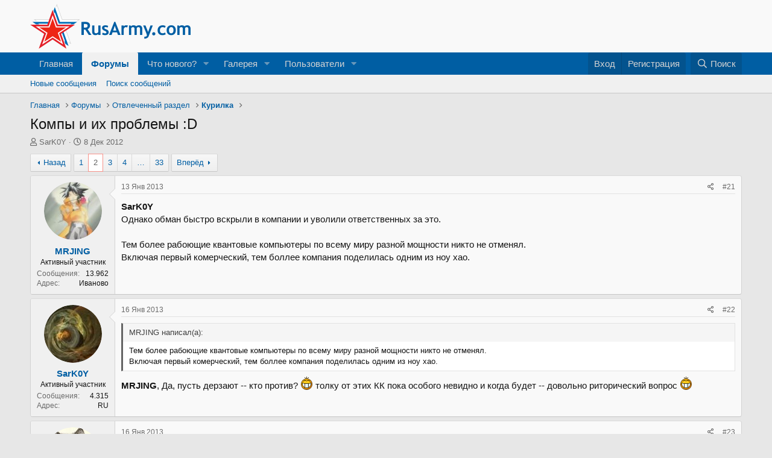

--- FILE ---
content_type: text/html; charset=utf-8
request_url: https://rusarmy.com/forum/threads/kompy-i-ix-problemy-d.11028/page-2
body_size: 26720
content:
<!DOCTYPE html>
<html id="XF" lang="ru-RU" dir="LTR"
	data-app="public"
	data-template="thread_view"
	data-container-key="node-24"
	data-content-key="thread-11028"
	data-logged-in="false"
	data-cookie-prefix="xf_"
	data-csrf="1769265565,6424b028dcec161226b6c3b95c2ef738"
	class="has-no-js template-thread_view"
	>
<head>
	<meta charset="utf-8" />
	<meta http-equiv="X-UA-Compatible" content="IE=Edge" />
	<meta name="viewport" content="width=device-width, initial-scale=1, viewport-fit=cover">

	
	
	

	<title>Компы и их проблемы :D | Страница 2 | Форумы RusArmy.com</title>

	<link rel="manifest" href="/forum/webmanifest.php">
	
		<meta name="theme-color" content="#f9f9f9" />
	

	<meta name="apple-mobile-web-app-title" content="RusArmy.com">
	

	
		
		<meta name="description" content="SarK0Y
Однако обман быстро вскрыли в компании и уволили ответственных за это.

Тем более рабоющие квантовые компьютеры по всему миру разной мощности..." />
		<meta property="og:description" content="SarK0Y
Однако обман быстро вскрыли в компании и уволили ответственных за это.

Тем более рабоющие квантовые компьютеры по всему миру разной мощности никто не отменял.
Включая первый комерческий, тем боллее компания поделилась одним из ноу хао." />
		<meta property="twitter:description" content="SarK0Y
Однако обман быстро вскрыли в компании и уволили ответственных за это.

Тем более рабоющие квантовые компьютеры по всему миру разной мощности никто не отменял.
Включая первый..." />
	
	
		<meta property="og:url" content="https://www.rusarmy.com/forum/threads/kompy-i-ix-problemy-d.11028/" />
	
		<link rel="canonical" href="https://www.rusarmy.com/forum/threads/kompy-i-ix-problemy-d.11028/page-2" />
	
		<link rel="prev" href="/forum/threads/kompy-i-ix-problemy-d.11028/" />
	
		<link rel="next" href="/forum/threads/kompy-i-ix-problemy-d.11028/page-3" />
	

	
		
	
	
	<meta property="og:site_name" content="Форумы RusArmy.com" />


	
	
		
	
	
	<meta property="og:type" content="website" />


	
	
		
	
	
	
		<meta property="og:title" content="Компы и их проблемы :D" />
		<meta property="twitter:title" content="Компы и их проблемы :D" />
	


	
	
	
	

	
	

	


	<link rel="preload" href="/forum/styles/fonts/fa/fa-regular-400.woff2?_v=5.15.3" as="font" type="font/woff2" crossorigin="anonymous" />


	<link rel="preload" href="/forum/styles/fonts/fa/fa-solid-900.woff2?_v=5.15.3" as="font" type="font/woff2" crossorigin="anonymous" />


<link rel="preload" href="/forum/styles/fonts/fa/fa-brands-400.woff2?_v=5.15.3" as="font" type="font/woff2" crossorigin="anonymous" />

	<link rel="stylesheet" href="/forum/css.php?css=public%3Anormalize.css%2Cpublic%3Afa.css%2Cpublic%3Acore.less%2Cpublic%3Aapp.less&amp;s=5&amp;l=2&amp;d=1677833987&amp;k=10338421d916d7e0efc904ee423f8ceb709abd8e" />

	<link rel="stylesheet" href="/forum/css.php?css=public%3Abb_code.less%2Cpublic%3Amessage.less%2Cpublic%3Ashare_controls.less%2Cpublic%3Aextra.less&amp;s=5&amp;l=2&amp;d=1677833987&amp;k=6acd38efbc1a5a4d3928de52cbe82762d04d44e0" />

	
		<script src="/forum/js/xf/preamble.min.js?_v=9e421819"></script>
	


	
	
	<script async src="https://www.googletagmanager.com/gtag/js?id=UA-12383841-1"></script>
	<script>
		window.dataLayer = window.dataLayer || [];
		function gtag(){dataLayer.push(arguments);}
		gtag('js', new Date());
		gtag('config', 'UA-12383841-1', {
			// 
			
			
		});
	</script>

</head>
<body data-template="thread_view">

<div class="p-pageWrapper" id="top">





<header class="p-header" id="header">
	<div class="p-header-inner">
		<div class="p-header-content">

			<div class="p-header-logo p-header-logo--image">
				<a href="https://www.rusarmy.com">
					<img src="/forum/styles/default/xenforo/rusarmy_logo.png" srcset="" alt="Форумы RusArmy.com"
						width="" height="" />
				</a>
			</div>

			
		</div>
	</div>
</header>





	<div class="p-navSticky p-navSticky--primary" data-xf-init="sticky-header">
		
	<nav class="p-nav">
		<div class="p-nav-inner">
			<button type="button" class="button--plain p-nav-menuTrigger button" data-xf-click="off-canvas" data-menu=".js-headerOffCanvasMenu" tabindex="0" aria-label="Меню"><span class="button-text">
				<i aria-hidden="true"></i>
			</span></button>

			<div class="p-nav-smallLogo">
				<a href="https://www.rusarmy.com">
					<img src="/forum/styles/default/xenforo/rusarmy_logo.png" srcset="" alt="Форумы RusArmy.com"
						width="" height="" />
				</a>
			</div>

			<div class="p-nav-scroller hScroller" data-xf-init="h-scroller" data-auto-scroll=".p-navEl.is-selected">
				<div class="hScroller-scroll">
					<ul class="p-nav-list js-offCanvasNavSource">
					
						<li>
							
	<div class="p-navEl " >
		

			
	
	<a href="https://www.rusarmy.com"
		class="p-navEl-link "
		
		data-xf-key="1"
		data-nav-id="home">Главная</a>


			

		
		
	</div>

						</li>
					
						<li>
							
	<div class="p-navEl is-selected" data-has-children="true">
		

			
	
	<a href="/forum/"
		class="p-navEl-link p-navEl-link--splitMenu "
		
		
		data-nav-id="forums">Форумы</a>


			<a data-xf-key="2"
				data-xf-click="menu"
				data-menu-pos-ref="< .p-navEl"
				class="p-navEl-splitTrigger"
				role="button"
				tabindex="0"
				aria-label="Включает или выключает расширенный режим"
				aria-expanded="false"
				aria-haspopup="true"></a>

		
		
			<div class="menu menu--structural" data-menu="menu" aria-hidden="true">
				<div class="menu-content">
					
						
	
	
	<a href="/forum/whats-new/posts/"
		class="menu-linkRow u-indentDepth0 js-offCanvasCopy "
		
		
		data-nav-id="newPosts">Новые сообщения</a>

	

					
						
	
	
	<a href="/forum/search/?type=post"
		class="menu-linkRow u-indentDepth0 js-offCanvasCopy "
		
		
		data-nav-id="searchForums">Поиск сообщений</a>

	

					
				</div>
			</div>
		
	</div>

						</li>
					
						<li>
							
	<div class="p-navEl " data-has-children="true">
		

			
	
	<a href="/forum/whats-new/"
		class="p-navEl-link p-navEl-link--splitMenu "
		
		
		data-nav-id="whatsNew">Что нового?</a>


			<a data-xf-key="3"
				data-xf-click="menu"
				data-menu-pos-ref="< .p-navEl"
				class="p-navEl-splitTrigger"
				role="button"
				tabindex="0"
				aria-label="Включает или выключает расширенный режим"
				aria-expanded="false"
				aria-haspopup="true"></a>

		
		
			<div class="menu menu--structural" data-menu="menu" aria-hidden="true">
				<div class="menu-content">
					
						
	
	
	<a href="/forum/whats-new/posts/"
		class="menu-linkRow u-indentDepth0 js-offCanvasCopy "
		 rel="nofollow"
		
		data-nav-id="whatsNewPosts">Новые сообщения</a>

	

					
						
	
	
	<a href="/forum/whats-new/media/"
		class="menu-linkRow u-indentDepth0 js-offCanvasCopy "
		 rel="nofollow"
		
		data-nav-id="xfmgWhatsNewNewMedia">Новые медиа</a>

	

					
						
	
	
	<a href="/forum/whats-new/media-comments/"
		class="menu-linkRow u-indentDepth0 js-offCanvasCopy "
		 rel="nofollow"
		
		data-nav-id="xfmgWhatsNewMediaComments">Новые комментарии к медиа</a>

	

					
						
	
	
	<a href="/forum/whats-new/profile-posts/"
		class="menu-linkRow u-indentDepth0 js-offCanvasCopy "
		 rel="nofollow"
		
		data-nav-id="whatsNewProfilePosts">Новые сообщения профилей</a>

	

					
						
	
	
	<a href="/forum/whats-new/latest-activity"
		class="menu-linkRow u-indentDepth0 js-offCanvasCopy "
		 rel="nofollow"
		
		data-nav-id="latestActivity">Последняя активность</a>

	

					
				</div>
			</div>
		
	</div>

						</li>
					
						<li>
							
	<div class="p-navEl " data-has-children="true">
		

			
	
	<a href="/forum/media/"
		class="p-navEl-link p-navEl-link--splitMenu "
		
		
		data-nav-id="xfmg">Галерея</a>


			<a data-xf-key="4"
				data-xf-click="menu"
				data-menu-pos-ref="< .p-navEl"
				class="p-navEl-splitTrigger"
				role="button"
				tabindex="0"
				aria-label="Включает или выключает расширенный режим"
				aria-expanded="false"
				aria-haspopup="true"></a>

		
		
			<div class="menu menu--structural" data-menu="menu" aria-hidden="true">
				<div class="menu-content">
					
						
	
	
	<a href="/forum/whats-new/media/"
		class="menu-linkRow u-indentDepth0 js-offCanvasCopy "
		 rel="nofollow"
		
		data-nav-id="xfmgNewMedia">Новые медиа</a>

	

					
						
	
	
	<a href="/forum/whats-new/media-comments/"
		class="menu-linkRow u-indentDepth0 js-offCanvasCopy "
		 rel="nofollow"
		
		data-nav-id="xfmgNewComments">Новые комментарии</a>

	

					
						
	
	
	<a href="/forum/search/?type=xfmg_media"
		class="menu-linkRow u-indentDepth0 js-offCanvasCopy "
		
		
		data-nav-id="xfmgSearchMedia">Поиск медиа</a>

	

					
				</div>
			</div>
		
	</div>

						</li>
					
						<li>
							
	<div class="p-navEl " data-has-children="true">
		

			
	
	<a href="/forum/members/"
		class="p-navEl-link p-navEl-link--splitMenu "
		
		
		data-nav-id="members">Пользователи</a>


			<a data-xf-key="5"
				data-xf-click="menu"
				data-menu-pos-ref="< .p-navEl"
				class="p-navEl-splitTrigger"
				role="button"
				tabindex="0"
				aria-label="Включает или выключает расширенный режим"
				aria-expanded="false"
				aria-haspopup="true"></a>

		
		
			<div class="menu menu--structural" data-menu="menu" aria-hidden="true">
				<div class="menu-content">
					
						
	
	
	<a href="/forum/online/"
		class="menu-linkRow u-indentDepth0 js-offCanvasCopy "
		
		
		data-nav-id="currentVisitors">Текущие посетители</a>

	

					
						
	
	
	<a href="/forum/whats-new/profile-posts/"
		class="menu-linkRow u-indentDepth0 js-offCanvasCopy "
		 rel="nofollow"
		
		data-nav-id="newProfilePosts">Новые сообщения профилей</a>

	

					
						
	
	
	<a href="/forum/search/?type=profile_post"
		class="menu-linkRow u-indentDepth0 js-offCanvasCopy "
		
		
		data-nav-id="searchProfilePosts">Поиск сообщений профилей</a>

	

					
				</div>
			</div>
		
	</div>

						</li>
					
					</ul>
				</div>
			</div>

			<div class="p-nav-opposite">
				<div class="p-navgroup p-account p-navgroup--guest">
					
						<a href="/forum/login/" class="p-navgroup-link p-navgroup-link--textual p-navgroup-link--logIn"
							data-xf-click="overlay" data-follow-redirects="on">
							<span class="p-navgroup-linkText">Вход</span>
						</a>
						
							<a href="/forum/register/" class="p-navgroup-link p-navgroup-link--textual p-navgroup-link--register"
								data-xf-click="overlay" data-follow-redirects="on">
								<span class="p-navgroup-linkText">Регистрация</span>
							</a>
						
					
				</div>

				<div class="p-navgroup p-discovery">
					<a href="/forum/whats-new/"
						class="p-navgroup-link p-navgroup-link--iconic p-navgroup-link--whatsnew"
						aria-label="Что нового?"
						title="Что нового?">
						<i aria-hidden="true"></i>
						<span class="p-navgroup-linkText">Что нового?</span>
					</a>

					
						<a href="/forum/search/"
							class="p-navgroup-link p-navgroup-link--iconic p-navgroup-link--search"
							data-xf-click="menu"
							data-xf-key="/"
							aria-label="Поиск"
							aria-expanded="false"
							aria-haspopup="true"
							title="Поиск">
							<i aria-hidden="true"></i>
							<span class="p-navgroup-linkText">Поиск</span>
						</a>
						<div class="menu menu--structural menu--wide" data-menu="menu" aria-hidden="true">
							<form action="/forum/search/search" method="post"
								class="menu-content"
								data-xf-init="quick-search">

								<h3 class="menu-header">Поиск</h3>
								
								<div class="menu-row">
									
										<div class="inputGroup inputGroup--joined">
											<input type="text" class="input" name="keywords" placeholder="Поиск…" aria-label="Поиск" data-menu-autofocus="true" />
											
			<select name="constraints" class="js-quickSearch-constraint input" aria-label="Искать в">
				<option value="">Везде</option>
<option value="{&quot;search_type&quot;:&quot;post&quot;}">Темы</option>
<option value="{&quot;search_type&quot;:&quot;post&quot;,&quot;c&quot;:{&quot;nodes&quot;:[24],&quot;child_nodes&quot;:1}}">Этот форум</option>
<option value="{&quot;search_type&quot;:&quot;post&quot;,&quot;c&quot;:{&quot;thread&quot;:11028}}">Эта тема</option>

			</select>
		
										</div>
									
								</div>

								
								<div class="menu-row">
									<label class="iconic"><input type="checkbox"  name="c[title_only]" value="1" /><i aria-hidden="true"></i><span class="iconic-label">Искать только в заголовках

												
													<span tabindex="0" role="button"
														data-xf-init="tooltip" data-trigger="hover focus click" title="Теги также будут учитываться">

														<i class="fa--xf far fa-question-circle u-muted u-smaller" aria-hidden="true"></i>
													</span></span></label>

								</div>
								
								<div class="menu-row">
									<div class="inputGroup">
										<span class="inputGroup-text" id="ctrl_search_menu_by_member">От:</span>
										<input type="text" class="input" name="c[users]" data-xf-init="auto-complete" placeholder="Пользователь" aria-labelledby="ctrl_search_menu_by_member" />
									</div>
								</div>
								<div class="menu-footer">
									<span class="menu-footer-controls">
										<button type="submit" class="button--primary button button--icon button--icon--search"><span class="button-text">Поиск</span></button>
										<a href="/forum/search/" class="button"><span class="button-text">Расширенный поиск…</span></a>
									</span>
								</div>

								<input type="hidden" name="_xfToken" value="1769265565,6424b028dcec161226b6c3b95c2ef738" />
							</form>
						</div>
					
				</div>
			</div>
		</div>
	</nav>

	</div>
	
	
		<div class="p-sectionLinks">
			<div class="p-sectionLinks-inner hScroller" data-xf-init="h-scroller">
				<div class="hScroller-scroll">
					<ul class="p-sectionLinks-list">
					
						<li>
							
	<div class="p-navEl " >
		

			
	
	<a href="/forum/whats-new/posts/"
		class="p-navEl-link "
		
		data-xf-key="alt+1"
		data-nav-id="newPosts">Новые сообщения</a>


			

		
		
	</div>

						</li>
					
						<li>
							
	<div class="p-navEl " >
		

			
	
	<a href="/forum/search/?type=post"
		class="p-navEl-link "
		
		data-xf-key="alt+2"
		data-nav-id="searchForums">Поиск сообщений</a>


			

		
		
	</div>

						</li>
					
					</ul>
				</div>
			</div>
		</div>
	



<div class="offCanvasMenu offCanvasMenu--nav js-headerOffCanvasMenu" data-menu="menu" aria-hidden="true" data-ocm-builder="navigation">
	<div class="offCanvasMenu-backdrop" data-menu-close="true"></div>
	<div class="offCanvasMenu-content">
		<div class="offCanvasMenu-header">
			Меню
			<a class="offCanvasMenu-closer" data-menu-close="true" role="button" tabindex="0" aria-label="Закрыть"></a>
		</div>
		
			<div class="p-offCanvasRegisterLink">
				<div class="offCanvasMenu-linkHolder">
					<a href="/forum/login/" class="offCanvasMenu-link" data-xf-click="overlay" data-menu-close="true">
						Вход
					</a>
				</div>
				<hr class="offCanvasMenu-separator" />
				
					<div class="offCanvasMenu-linkHolder">
						<a href="/forum/register/" class="offCanvasMenu-link" data-xf-click="overlay" data-menu-close="true">
							Регистрация
						</a>
					</div>
					<hr class="offCanvasMenu-separator" />
				
			</div>
		
		<div class="js-offCanvasNavTarget"></div>
		<div class="offCanvasMenu-installBanner js-installPromptContainer" style="display: none;" data-xf-init="install-prompt">
			<div class="offCanvasMenu-installBanner-header">Установить приложение</div>
			<button type="button" class="js-installPromptButton button"><span class="button-text">Установить</span></button>
		</div>
	</div>
</div>

<div class="p-body">
	<div class="p-body-inner">
		<!--XF:EXTRA_OUTPUT-->

		

		

		
		
	
		<ul class="p-breadcrumbs "
			itemscope itemtype="https://schema.org/BreadcrumbList">
		
			

			
			

			
				
				
	<li itemprop="itemListElement" itemscope itemtype="https://schema.org/ListItem">
		<a href="https://www.rusarmy.com" itemprop="item">
			<span itemprop="name">Главная</span>
		</a>
		<meta itemprop="position" content="1" />
	</li>

			

			
				
				
	<li itemprop="itemListElement" itemscope itemtype="https://schema.org/ListItem">
		<a href="/forum/" itemprop="item">
			<span itemprop="name">Форумы</span>
		</a>
		<meta itemprop="position" content="2" />
	</li>

			
			
				
				
	<li itemprop="itemListElement" itemscope itemtype="https://schema.org/ListItem">
		<a href="/forum/#otvlechennyj-razdel.175" itemprop="item">
			<span itemprop="name">Отвлеченный раздел</span>
		</a>
		<meta itemprop="position" content="3" />
	</li>

			
				
				
	<li itemprop="itemListElement" itemscope itemtype="https://schema.org/ListItem">
		<a href="/forum/forums/kurilka.24/" itemprop="item">
			<span itemprop="name">Курилка</span>
		</a>
		<meta itemprop="position" content="4" />
	</li>

			

		
		</ul>
	

		

		
	<noscript class="js-jsWarning"><div class="blockMessage blockMessage--important blockMessage--iconic u-noJsOnly">JavaScript отключён. Чтобы полноценно использовать наш сайт, включите JavaScript в своём браузере.</div></noscript>

		
	<div class="blockMessage blockMessage--important blockMessage--iconic js-browserWarning" style="display: none">Вы используете устаревший браузер. Этот и другие сайты могут отображаться в нём некорректно.<br />Вам необходимо обновить браузер или попробовать использовать <a href="https://www.google.com/chrome/browser/" target="_blank">другой</a>.</div>


		
			<div class="p-body-header">
			
				
					<div class="p-title ">
					
						
							<h1 class="p-title-value">Компы и их проблемы :D</h1>
						
						
					
					</div>
				

				
					<div class="p-description">
	<ul class="listInline listInline--bullet">
		<li>
			<i class="fa--xf far fa-user" aria-hidden="true" title="Автор темы"></i>
			<span class="u-srOnly">Автор темы</span>

			<a href="/forum/members/sark0y.11496/" class="username  u-concealed" dir="auto" data-user-id="11496" data-xf-init="member-tooltip">SarK0Y</a>
		</li>
		<li>
			<i class="fa--xf far fa-clock" aria-hidden="true" title="Дата начала"></i>
			<span class="u-srOnly">Дата начала</span>

			<a href="/forum/threads/kompy-i-ix-problemy-d.11028/" class="u-concealed"><time  class="u-dt" dir="auto" datetime="2012-12-08T07:44:52+0400" data-time="1354938292" data-date-string="8 Дек 2012" data-time-string="07:44" title="8 Дек 2012 в 07:44">8 Дек 2012</time></a>
		</li>
		
	</ul>
</div>
				
			
			</div>
		

		<div class="p-body-main  ">
			
			<div class="p-body-contentCol"></div>
			

			

			<div class="p-body-content">
				
				<div class="p-body-pageContent">










	
	
	
		
	
	
	


	
	
	
		
	
	
	


	
	
		
	
	
	


	
	












	

	
		
	



















<div class="block block--messages" data-xf-init="" data-type="post" data-href="/forum/inline-mod/" data-search-target="*">

	<span class="u-anchorTarget" id="posts"></span>

	
		
	

	

	<div class="block-outer"><div class="block-outer-main"><nav class="pageNavWrapper pageNavWrapper--mixed ">



<div class="pageNav  pageNav--skipEnd">
	
		<a href="/forum/threads/kompy-i-ix-problemy-d.11028/" class="pageNav-jump pageNav-jump--prev">Назад</a>
	

	<ul class="pageNav-main">
		

	
		<li class="pageNav-page "><a href="/forum/threads/kompy-i-ix-problemy-d.11028/">1</a></li>
	


		

		
			

	
		<li class="pageNav-page pageNav-page--current "><a href="/forum/threads/kompy-i-ix-problemy-d.11028/page-2">2</a></li>
	

		
			

	
		<li class="pageNav-page pageNav-page--later"><a href="/forum/threads/kompy-i-ix-problemy-d.11028/page-3">3</a></li>
	

		
			

	
		<li class="pageNav-page pageNav-page--later"><a href="/forum/threads/kompy-i-ix-problemy-d.11028/page-4">4</a></li>
	

		

		
			
				<li class="pageNav-page pageNav-page--skip pageNav-page--skipEnd">
					<a data-xf-init="tooltip" title="Перейти к странице"
						data-xf-click="menu"
						role="button" tabindex="0" aria-expanded="false" aria-haspopup="true">…</a>
					

	<div class="menu menu--pageJump" data-menu="menu" aria-hidden="true">
		<div class="menu-content">
			<h4 class="menu-header">Перейти к странице</h4>
			<div class="menu-row" data-xf-init="page-jump" data-page-url="/forum/threads/kompy-i-ix-problemy-d.11028/page-%page%">
				<div class="inputGroup inputGroup--numbers">
					<div class="inputGroup inputGroup--numbers inputNumber" data-xf-init="number-box"><input type="number" pattern="\d*" class="input input--number js-numberBoxTextInput input input--numberNarrow js-pageJumpPage" value="5"  min="1" max="33" step="1" required="required" data-menu-autofocus="true" /></div>
					<span class="inputGroup-text"><button type="button" class="js-pageJumpGo button"><span class="button-text">Выполнить</span></button></span>
				</div>
			</div>
		</div>
	</div>

				</li>
			
		

		

	
		<li class="pageNav-page "><a href="/forum/threads/kompy-i-ix-problemy-d.11028/page-33">33</a></li>
	

	</ul>

	
		<a href="/forum/threads/kompy-i-ix-problemy-d.11028/page-3" class="pageNav-jump pageNav-jump--next">Вперёд</a>
	
</div>

<div class="pageNavSimple">
	
		<a href="/forum/threads/kompy-i-ix-problemy-d.11028/"
			class="pageNavSimple-el pageNavSimple-el--first"
			data-xf-init="tooltip" title="Первый">
			<i aria-hidden="true"></i> <span class="u-srOnly">Первый</span>
		</a>
		<a href="/forum/threads/kompy-i-ix-problemy-d.11028/" class="pageNavSimple-el pageNavSimple-el--prev">
			<i aria-hidden="true"></i> Назад
		</a>
	

	<a class="pageNavSimple-el pageNavSimple-el--current"
		data-xf-init="tooltip" title="Перейти к странице"
		data-xf-click="menu" role="button" tabindex="0" aria-expanded="false" aria-haspopup="true">
		2 из 33
	</a>
	

	<div class="menu menu--pageJump" data-menu="menu" aria-hidden="true">
		<div class="menu-content">
			<h4 class="menu-header">Перейти к странице</h4>
			<div class="menu-row" data-xf-init="page-jump" data-page-url="/forum/threads/kompy-i-ix-problemy-d.11028/page-%page%">
				<div class="inputGroup inputGroup--numbers">
					<div class="inputGroup inputGroup--numbers inputNumber" data-xf-init="number-box"><input type="number" pattern="\d*" class="input input--number js-numberBoxTextInput input input--numberNarrow js-pageJumpPage" value="2"  min="1" max="33" step="1" required="required" data-menu-autofocus="true" /></div>
					<span class="inputGroup-text"><button type="button" class="js-pageJumpGo button"><span class="button-text">Выполнить</span></button></span>
				</div>
			</div>
		</div>
	</div>


	
		<a href="/forum/threads/kompy-i-ix-problemy-d.11028/page-3" class="pageNavSimple-el pageNavSimple-el--next">
			Вперёд <i aria-hidden="true"></i>
		</a>
		<a href="/forum/threads/kompy-i-ix-problemy-d.11028/page-33"
			class="pageNavSimple-el pageNavSimple-el--last"
			data-xf-init="tooltip" title="Последний">
			<i aria-hidden="true"></i> <span class="u-srOnly">Последний</span>
		</a>
	
</div>

</nav>



</div></div>

	

	
		
	<div class="block-outer js-threadStatusField"></div>

	

	<div class="block-container lbContainer"
		data-xf-init="lightbox select-to-quote"
		data-message-selector=".js-post"
		data-lb-id="thread-11028"
		data-lb-universal="0">

		<div class="block-body js-replyNewMessageContainer">
			
				

					

					
						

	

	

	
	<article class="message message--post js-post js-inlineModContainer  "
		data-author="MRJING"
		data-content="post-663699"
		id="js-post-663699">

		<span class="u-anchorTarget" id="post-663699"></span>

		
			<div class="message-inner">
				
					<div class="message-cell message-cell--user">
						

	<section itemscope itemtype="https://schema.org/Person" class="message-user">
		<div class="message-avatar ">
			<div class="message-avatar-wrapper">
				<a href="/forum/members/mrjing.10327/" class="avatar avatar--m" data-user-id="10327" data-xf-init="member-tooltip">
			<img src="/forum/data/avatars/m/10/10327.jpg?1423393084"  alt="MRJING" class="avatar-u10327-m" width="96" height="96" loading="lazy" itemprop="image" /> 
		</a>
				
			</div>
		</div>
		<div class="message-userDetails">
			<h4 class="message-name"><a href="/forum/members/mrjing.10327/" class="username " dir="auto" data-user-id="10327" data-xf-init="member-tooltip" itemprop="name">MRJING</a></h4>
			<h5 class="userTitle message-userTitle" dir="auto" itemprop="jobTitle">Активный участник</h5>
			
		</div>
		
			
			
				<div class="message-userExtras">
				
					
					
						<dl class="pairs pairs--justified">
							<dt>Сообщения</dt>
							<dd>13.962</dd>
						</dl>
					
					
					
					
					
					
						<dl class="pairs pairs--justified">
							<dt>Адрес</dt>
							<dd>
								
									<a href="/forum/misc/location-info?location=%D0%98%D0%B2%D0%B0%D0%BD%D0%BE%D0%B2%D0%BE" rel="nofollow noreferrer" target="_blank" class="u-concealed">Иваново</a>
								
							</dd>
						</dl>
					
					
					
				
				</div>
			
		
		<span class="message-userArrow"></span>
	</section>

					</div>
				

				
					<div class="message-cell message-cell--main">
					
						<div class="message-main js-quickEditTarget">

							
								

	<header class="message-attribution message-attribution--split">
		<ul class="message-attribution-main listInline ">
			
			
			<li class="u-concealed">
				<a href="/forum/threads/kompy-i-ix-problemy-d.11028/post-663699" rel="nofollow">
					<time  class="u-dt" dir="auto" datetime="2013-01-13T13:05:36+0400" data-time="1358067936" data-date-string="13 Янв 2013" data-time-string="13:05" title="13 Янв 2013 в 13:05" itemprop="datePublished">13 Янв 2013</time>
				</a>
			</li>
			
		</ul>

		<ul class="message-attribution-opposite message-attribution-opposite--list ">
			
			<li>
				<a href="/forum/threads/kompy-i-ix-problemy-d.11028/post-663699"
					class="message-attribution-gadget"
					data-xf-init="share-tooltip"
					data-href="/forum/posts/663699/share"
					aria-label="Поделиться"
					rel="nofollow">
					<i class="fa--xf far fa-share-alt" aria-hidden="true"></i>
				</a>
			</li>
			
			
				<li>
					<a href="/forum/threads/kompy-i-ix-problemy-d.11028/post-663699" rel="nofollow">
						#21
					</a>
				</li>
			
		</ul>
	</header>

							

							<div class="message-content js-messageContent">
							

								
									
	
	
	

								

								
									

	<div class="message-userContent lbContainer js-lbContainer "
		data-lb-id="post-663699"
		data-lb-caption-desc="MRJING &middot; 13 Янв 2013 в 13:05">

		

		<article class="message-body js-selectToQuote">
			
				
			
			
				<div class="bbWrapper"><b>SarK0Y</b><br />
Однако обман быстро вскрыли в компании и уволили ответственных за это.<br />
<br />
Тем более рабоющие квантовые компьютеры по всему миру разной мощности никто не отменял.<br />
Включая первый комерческий, тем боллее компания поделилась одним из ноу хао.</div>
			
			<div class="js-selectToQuoteEnd">&nbsp;</div>
			
				
			
		</article>

		

		
	</div>

								

								
									
	

								

								
									
	

								

							
							</div>

							
								
	<footer class="message-footer">
		

		<div class="reactionsBar js-reactionsList ">
			
		</div>

		<div class="js-historyTarget message-historyTarget toggleTarget" data-href="trigger-href"></div>
	</footer>

							
						</div>

					
					</div>
				
			</div>
		
	</article>

	
	

					

					

				

					

					
						

	

	

	
	<article class="message message--post js-post js-inlineModContainer  "
		data-author="SarK0Y"
		data-content="post-664798"
		id="js-post-664798">

		<span class="u-anchorTarget" id="post-664798"></span>

		
			<div class="message-inner">
				
					<div class="message-cell message-cell--user">
						

	<section itemscope itemtype="https://schema.org/Person" class="message-user">
		<div class="message-avatar ">
			<div class="message-avatar-wrapper">
				<a href="/forum/members/sark0y.11496/" class="avatar avatar--m" data-user-id="11496" data-xf-init="member-tooltip">
			<img src="/forum/data/avatars/m/11/11496.jpg?1422759914"  alt="SarK0Y" class="avatar-u11496-m" width="96" height="96" loading="lazy" itemprop="image" /> 
		</a>
				
			</div>
		</div>
		<div class="message-userDetails">
			<h4 class="message-name"><a href="/forum/members/sark0y.11496/" class="username " dir="auto" data-user-id="11496" data-xf-init="member-tooltip" itemprop="name">SarK0Y</a></h4>
			<h5 class="userTitle message-userTitle" dir="auto" itemprop="jobTitle">Активный участник</h5>
			
		</div>
		
			
			
				<div class="message-userExtras">
				
					
					
						<dl class="pairs pairs--justified">
							<dt>Сообщения</dt>
							<dd>4.315</dd>
						</dl>
					
					
					
					
					
					
						<dl class="pairs pairs--justified">
							<dt>Адрес</dt>
							<dd>
								
									<a href="/forum/misc/location-info?location=RU" rel="nofollow noreferrer" target="_blank" class="u-concealed">RU</a>
								
							</dd>
						</dl>
					
					
					
				
				</div>
			
		
		<span class="message-userArrow"></span>
	</section>

					</div>
				

				
					<div class="message-cell message-cell--main">
					
						<div class="message-main js-quickEditTarget">

							
								

	<header class="message-attribution message-attribution--split">
		<ul class="message-attribution-main listInline ">
			
			
			<li class="u-concealed">
				<a href="/forum/threads/kompy-i-ix-problemy-d.11028/post-664798" rel="nofollow">
					<time  class="u-dt" dir="auto" datetime="2013-01-16T00:08:39+0400" data-time="1358280519" data-date-string="16 Янв 2013" data-time-string="00:08" title="16 Янв 2013 в 00:08" itemprop="datePublished">16 Янв 2013</time>
				</a>
			</li>
			
		</ul>

		<ul class="message-attribution-opposite message-attribution-opposite--list ">
			
			<li>
				<a href="/forum/threads/kompy-i-ix-problemy-d.11028/post-664798"
					class="message-attribution-gadget"
					data-xf-init="share-tooltip"
					data-href="/forum/posts/664798/share"
					aria-label="Поделиться"
					rel="nofollow">
					<i class="fa--xf far fa-share-alt" aria-hidden="true"></i>
				</a>
			</li>
			
			
				<li>
					<a href="/forum/threads/kompy-i-ix-problemy-d.11028/post-664798" rel="nofollow">
						#22
					</a>
				</li>
			
		</ul>
	</header>

							

							<div class="message-content js-messageContent">
							

								
									
	
	
	

								

								
									

	<div class="message-userContent lbContainer js-lbContainer "
		data-lb-id="post-664798"
		data-lb-caption-desc="SarK0Y &middot; 16 Янв 2013 в 00:08">

		

		<article class="message-body js-selectToQuote">
			
				
			
			
				<div class="bbWrapper"><blockquote data-attributes="" data-quote="MRJING" data-source=""
	class="bbCodeBlock bbCodeBlock--expandable bbCodeBlock--quote js-expandWatch">
	
		<div class="bbCodeBlock-title">
			
				MRJING написал(а):
			
		</div>
	
	<div class="bbCodeBlock-content">
		
		<div class="bbCodeBlock-expandContent js-expandContent ">
			Тем более рабоющие квантовые компьютеры по всему миру разной мощности никто не отменял.<br />
Включая первый комерческий, тем боллее компания поделилась одним из ноу хао.
		</div>
		<div class="bbCodeBlock-expandLink js-expandLink"><a role="button" tabindex="0">Нажмите, чтобы раскрыть...</a></div>
	</div>
</blockquote><b>MRJING</b>, Да, пусть дерзают -- кто против? <img src="/forum/styles/default/xenforo/smilies.kolobki/biggrin.gif"  class="smilie" loading="lazy" alt=":-D" title="Biggrin    :-D" data-shortname=":-D" /> толку от этих КК пока особого невидно и когда будет -- довольно риторический вопрос  <img src="/forum/styles/default/xenforo/smilies.kolobki/biggrin.gif"  class="smilie" loading="lazy" alt=":-D" title="Biggrin    :-D" data-shortname=":-D" /></div>
			
			<div class="js-selectToQuoteEnd">&nbsp;</div>
			
				
			
		</article>

		

		
	</div>

								

								
									
	

								

								
									
	

								

							
							</div>

							
								
	<footer class="message-footer">
		

		<div class="reactionsBar js-reactionsList ">
			
		</div>

		<div class="js-historyTarget message-historyTarget toggleTarget" data-href="trigger-href"></div>
	</footer>

							
						</div>

					
					</div>
				
			</div>
		
	</article>

	
	

					

					

				

					

					
						

	

	

	
	<article class="message message--post js-post js-inlineModContainer  "
		data-author="dign"
		data-content="post-664909"
		id="js-post-664909">

		<span class="u-anchorTarget" id="post-664909"></span>

		
			<div class="message-inner">
				
					<div class="message-cell message-cell--user">
						

	<section itemscope itemtype="https://schema.org/Person" class="message-user">
		<div class="message-avatar ">
			<div class="message-avatar-wrapper">
				<a href="/forum/members/dign.8612/" class="avatar avatar--m" data-user-id="8612" data-xf-init="member-tooltip">
			<img src="/forum/data/avatars/m/8/8612.jpg?1423467187" srcset="/forum/data/avatars/l/8/8612.jpg?1423467187 2x" alt="dign" class="avatar-u8612-m" width="96" height="96" loading="lazy" itemprop="image" /> 
		</a>
				
			</div>
		</div>
		<div class="message-userDetails">
			<h4 class="message-name"><a href="/forum/members/dign.8612/" class="username " dir="auto" data-user-id="8612" data-xf-init="member-tooltip" itemprop="name"><span class="username--style17">dign</span></a></h4>
			<h5 class="userTitle message-userTitle" dir="auto" itemprop="jobTitle"><font color="#9C9C9">Заблокирован</font></h5>
			
		</div>
		
			
			
				<div class="message-userExtras">
				
					
					
						<dl class="pairs pairs--justified">
							<dt>Сообщения</dt>
							<dd>2.498</dd>
						</dl>
					
					
					
					
					
					
						<dl class="pairs pairs--justified">
							<dt>Адрес</dt>
							<dd>
								
									<a href="/forum/misc/location-info?location=%D0%A5%D0%B5%D1%80%D1%81%D0%BE%D0%BD" rel="nofollow noreferrer" target="_blank" class="u-concealed">Херсон</a>
								
							</dd>
						</dl>
					
					
					
				
				</div>
			
		
		<span class="message-userArrow"></span>
	</section>

					</div>
				

				
					<div class="message-cell message-cell--main">
					
						<div class="message-main js-quickEditTarget">

							
								

	<header class="message-attribution message-attribution--split">
		<ul class="message-attribution-main listInline ">
			
			
			<li class="u-concealed">
				<a href="/forum/threads/kompy-i-ix-problemy-d.11028/post-664909" rel="nofollow">
					<time  class="u-dt" dir="auto" datetime="2013-01-16T16:30:31+0400" data-time="1358339431" data-date-string="16 Янв 2013" data-time-string="16:30" title="16 Янв 2013 в 16:30" itemprop="datePublished">16 Янв 2013</time>
				</a>
			</li>
			
		</ul>

		<ul class="message-attribution-opposite message-attribution-opposite--list ">
			
			<li>
				<a href="/forum/threads/kompy-i-ix-problemy-d.11028/post-664909"
					class="message-attribution-gadget"
					data-xf-init="share-tooltip"
					data-href="/forum/posts/664909/share"
					aria-label="Поделиться"
					rel="nofollow">
					<i class="fa--xf far fa-share-alt" aria-hidden="true"></i>
				</a>
			</li>
			
			
				<li>
					<a href="/forum/threads/kompy-i-ix-problemy-d.11028/post-664909" rel="nofollow">
						#23
					</a>
				</li>
			
		</ul>
	</header>

							

							<div class="message-content js-messageContent">
							

								
									
	
	
	

								

								
									

	<div class="message-userContent lbContainer js-lbContainer "
		data-lb-id="post-664909"
		data-lb-caption-desc="dign &middot; 16 Янв 2013 в 16:30">

		

		<article class="message-body js-selectToQuote">
			
				
			
			
				<div class="bbWrapper"><blockquote data-attributes="" data-quote="SarK0Y" data-source=""
	class="bbCodeBlock bbCodeBlock--expandable bbCodeBlock--quote js-expandWatch">
	
		<div class="bbCodeBlock-title">
			
				SarK0Y написал(а):
			
		</div>
	
	<div class="bbCodeBlock-content">
		
		<div class="bbCodeBlock-expandContent js-expandContent ">
			Многоядерность -- это по-большей части хороший феЙЗЪ при очень х... игре <img src="/forum/styles/default/xenforo/smilies.kolobki/biggrin.gif"  class="smilie" loading="lazy" alt=":-D" title="Biggrin    :-D" data-shortname=":-D" />  <img src="/forum/styles/default/xenforo/smilies.kolobki/biggrin.gif"  class="smilie" loading="lazy" alt=":-D" title="Biggrin    :-D" data-shortname=":-D" />  <img src="/forum/styles/default/xenforo/smilies.kolobki/biggrin.gif"  class="smilie" loading="lazy" alt=":-D" title="Biggrin    :-D" data-shortname=":-D" />  <img src="/forum/styles/default/xenforo/smilies.kolobki/biggrin.gif"  class="smilie" loading="lazy" alt=":-D" title="Biggrin    :-D" data-shortname=":-D" /> Во-первых, реальная многопоточность зависит не столько от кол-ва ядер, сколько от устройства шины, на которой они сидят и второй момент это проблемы с разработкой многопоточного кода: кол-во разработчиков готовых сильно на этом заморачиваться не так уж и велико  <img src="/forum/styles/default/xenforo/smilies.kolobki/biggrin.gif"  class="smilie" loading="lazy" alt=":-D" title="Biggrin    :-D" data-shortname=":-D" />
		</div>
		<div class="bbCodeBlock-expandLink js-expandLink"><a role="button" tabindex="0">Нажмите, чтобы раскрыть...</a></div>
	</div>
</blockquote><br />
Но и от такой многоядерности тоже есть некая польза. Как никак каждое ядро имеет свой кеш. Пока не надо обращаться к общей памяти - проблем с задержками особых нет.<br />
<br />
А так конечно архитектура 86-ых утопична. Я все удивляюсь, как им каждый раз удается выкручиваться, создавая новые поколения процессоров.</div>
			
			<div class="js-selectToQuoteEnd">&nbsp;</div>
			
				
			
		</article>

		

		
	</div>

								

								
									
	

								

								
									
	

								

							
							</div>

							
								
	<footer class="message-footer">
		

		<div class="reactionsBar js-reactionsList ">
			
		</div>

		<div class="js-historyTarget message-historyTarget toggleTarget" data-href="trigger-href"></div>
	</footer>

							
						</div>

					
					</div>
				
			</div>
		
	</article>

	
	

					

					

				

					

					
						

	

	

	
	<article class="message message--post js-post js-inlineModContainer  "
		data-author="SarK0Y"
		data-content="post-665042"
		id="js-post-665042">

		<span class="u-anchorTarget" id="post-665042"></span>

		
			<div class="message-inner">
				
					<div class="message-cell message-cell--user">
						

	<section itemscope itemtype="https://schema.org/Person" class="message-user">
		<div class="message-avatar ">
			<div class="message-avatar-wrapper">
				<a href="/forum/members/sark0y.11496/" class="avatar avatar--m" data-user-id="11496" data-xf-init="member-tooltip">
			<img src="/forum/data/avatars/m/11/11496.jpg?1422759914"  alt="SarK0Y" class="avatar-u11496-m" width="96" height="96" loading="lazy" itemprop="image" /> 
		</a>
				
			</div>
		</div>
		<div class="message-userDetails">
			<h4 class="message-name"><a href="/forum/members/sark0y.11496/" class="username " dir="auto" data-user-id="11496" data-xf-init="member-tooltip" itemprop="name">SarK0Y</a></h4>
			<h5 class="userTitle message-userTitle" dir="auto" itemprop="jobTitle">Активный участник</h5>
			
		</div>
		
			
			
				<div class="message-userExtras">
				
					
					
						<dl class="pairs pairs--justified">
							<dt>Сообщения</dt>
							<dd>4.315</dd>
						</dl>
					
					
					
					
					
					
						<dl class="pairs pairs--justified">
							<dt>Адрес</dt>
							<dd>
								
									<a href="/forum/misc/location-info?location=RU" rel="nofollow noreferrer" target="_blank" class="u-concealed">RU</a>
								
							</dd>
						</dl>
					
					
					
				
				</div>
			
		
		<span class="message-userArrow"></span>
	</section>

					</div>
				

				
					<div class="message-cell message-cell--main">
					
						<div class="message-main js-quickEditTarget">

							
								

	<header class="message-attribution message-attribution--split">
		<ul class="message-attribution-main listInline ">
			
			
			<li class="u-concealed">
				<a href="/forum/threads/kompy-i-ix-problemy-d.11028/post-665042" rel="nofollow">
					<time  class="u-dt" dir="auto" datetime="2013-01-16T23:19:05+0400" data-time="1358363945" data-date-string="16 Янв 2013" data-time-string="23:19" title="16 Янв 2013 в 23:19" itemprop="datePublished">16 Янв 2013</time>
				</a>
			</li>
			
		</ul>

		<ul class="message-attribution-opposite message-attribution-opposite--list ">
			
			<li>
				<a href="/forum/threads/kompy-i-ix-problemy-d.11028/post-665042"
					class="message-attribution-gadget"
					data-xf-init="share-tooltip"
					data-href="/forum/posts/665042/share"
					aria-label="Поделиться"
					rel="nofollow">
					<i class="fa--xf far fa-share-alt" aria-hidden="true"></i>
				</a>
			</li>
			
			
				<li>
					<a href="/forum/threads/kompy-i-ix-problemy-d.11028/post-665042" rel="nofollow">
						#24
					</a>
				</li>
			
		</ul>
	</header>

							

							<div class="message-content js-messageContent">
							

								
									
	
	
	

								

								
									

	<div class="message-userContent lbContainer js-lbContainer "
		data-lb-id="post-665042"
		data-lb-caption-desc="SarK0Y &middot; 16 Янв 2013 в 23:19">

		

		<article class="message-body js-selectToQuote">
			
				
			
			
				<div class="bbWrapper"><blockquote data-attributes="" data-quote="dign" data-source=""
	class="bbCodeBlock bbCodeBlock--expandable bbCodeBlock--quote js-expandWatch">
	
		<div class="bbCodeBlock-title">
			
				dign написал(а):
			
		</div>
	
	<div class="bbCodeBlock-content">
		
		<div class="bbCodeBlock-expandContent js-expandContent ">
			



<blockquote data-attributes="" data-quote="SarK0Y" data-source=""
	class="bbCodeBlock bbCodeBlock--expandable bbCodeBlock--quote js-expandWatch">
	
		<div class="bbCodeBlock-title">
			
				SarK0Y написал(а):
			
		</div>
	
	<div class="bbCodeBlock-content">
		
		<div class="bbCodeBlock-expandContent js-expandContent ">
			Многоядерность -- это по-большей части хороший феЙЗЪ при очень х... игре <img src="/forum/styles/default/xenforo/smilies.kolobki/biggrin.gif"  class="smilie" loading="lazy" alt=":-D" title="Biggrin    :-D" data-shortname=":-D" />  <img src="/forum/styles/default/xenforo/smilies.kolobki/biggrin.gif"  class="smilie" loading="lazy" alt=":-D" title="Biggrin    :-D" data-shortname=":-D" />  <img src="/forum/styles/default/xenforo/smilies.kolobki/biggrin.gif"  class="smilie" loading="lazy" alt=":-D" title="Biggrin    :-D" data-shortname=":-D" />  <img src="/forum/styles/default/xenforo/smilies.kolobki/biggrin.gif"  class="smilie" loading="lazy" alt=":-D" title="Biggrin    :-D" data-shortname=":-D" /> Во-первых, реальная многопоточность зависит не столько от кол-ва ядер, сколько от устройства шины, на которой они сидят и второй момент это проблемы с разработкой многопоточного кода: кол-во разработчиков готовых сильно на этом заморачиваться не так уж и велико  <img src="/forum/styles/default/xenforo/smilies.kolobki/biggrin.gif"  class="smilie" loading="lazy" alt=":-D" title="Biggrin    :-D" data-shortname=":-D" />
		</div>
		<div class="bbCodeBlock-expandLink js-expandLink"><a role="button" tabindex="0">Нажмите, чтобы раскрыть...</a></div>
	</div>
</blockquote><br />
Но и от такой многоядерности тоже есть некая польза. Как никак каждое ядро имеет свой кеш. Пока не надо обращаться к общей памяти - проблем с задержками особых нет.<br />
<br />
<b><span style="color: red">А так конечно архитектура 86-ых утопична. Я все удивляюсь, как им каждый раз удается выкручиваться, создавая новые поколения процессоров.</span></b>
		</div>
		<div class="bbCodeBlock-expandLink js-expandLink"><a role="button" tabindex="0">Нажмите, чтобы раскрыть...</a></div>
	</div>
</blockquote>сначала хорошо росли частоты, потом был ещё некоторый запас по сбросу энергопотребления + не стоит забывать об оптимизации архитектуры (смотрели какие связки ассемблерных команд появляются в коде чаще всего и под них &quot;стёсывали&quot; лаги как могли), что позволило увеличить скорость камней неповышая частот. Работы действительно заслуживают Уважения. Но дальнейшая оптимизация уже практически становится бессмысленной. + заслуживают упоминания особого умышленно фэйловые процы: там благодаря повышенной вероятности получить неточный результат происходит значительный сброс потребляемой мощности    <img src="/forum/styles/default/xenforo/smilies.kolobki/biggrin.gif"  class="smilie" loading="lazy" alt=":-D" title="Biggrin    :-D" data-shortname=":-D" /> Правда, имеет смысл упомянуть иЗЧо один момент: качественный код на десктопах не такой уж частый гость. разработка нормального кода требует больших затрат на разработку + лишает юзвера мотивации обновлять софтинку  <img src="/forum/styles/default/xenforo/smilies.kolobki/biggrin.gif"  class="smilie" loading="lazy" alt=":-D" title="Biggrin    :-D" data-shortname=":-D" />  <img src="/forum/styles/default/xenforo/smilies.kolobki/biggrin.gif"  class="smilie" loading="lazy" alt=":-D" title="Biggrin    :-D" data-shortname=":-D" />  <img src="/forum/styles/default/xenforo/smilies.kolobki/biggrin.gif"  class="smilie" loading="lazy" alt=":-D" title="Biggrin    :-D" data-shortname=":-D" />  <img src="/forum/styles/default/xenforo/smilies.kolobki/biggrin.gif"  class="smilie" loading="lazy" alt=":-D" title="Biggrin    :-D" data-shortname=":-D" /></div>
			
			<div class="js-selectToQuoteEnd">&nbsp;</div>
			
				
			
		</article>

		

		
	</div>

								

								
									
	

								

								
									
	

								

							
							</div>

							
								
	<footer class="message-footer">
		

		<div class="reactionsBar js-reactionsList ">
			
		</div>

		<div class="js-historyTarget message-historyTarget toggleTarget" data-href="trigger-href"></div>
	</footer>

							
						</div>

					
					</div>
				
			</div>
		
	</article>

	
	

					

					

				

					

					
						

	

	

	
	<article class="message message--post js-post js-inlineModContainer  "
		data-author="Andy"
		data-content="post-665068"
		id="js-post-665068">

		<span class="u-anchorTarget" id="post-665068"></span>

		
			<div class="message-inner">
				
					<div class="message-cell message-cell--user">
						

	<section itemscope itemtype="https://schema.org/Person" class="message-user">
		<div class="message-avatar ">
			<div class="message-avatar-wrapper">
				<a href="/forum/members/andy.8291/" class="avatar avatar--m" data-user-id="8291" data-xf-init="member-tooltip">
			<img src="/forum/data/avatars/m/8/8291.jpg?1422759863"  alt="Andy" class="avatar-u8291-m" width="96" height="96" loading="lazy" itemprop="image" /> 
		</a>
				
			</div>
		</div>
		<div class="message-userDetails">
			<h4 class="message-name"><a href="/forum/members/andy.8291/" class="username " dir="auto" data-user-id="8291" data-xf-init="member-tooltip" itemprop="name">Andy</a></h4>
			<h5 class="userTitle message-userTitle" dir="auto" itemprop="jobTitle">Активный участник</h5>
			
		</div>
		
			
			
				<div class="message-userExtras">
				
					
					
						<dl class="pairs pairs--justified">
							<dt>Сообщения</dt>
							<dd>1.697</dd>
						</dl>
					
					
					
					
					
					
						<dl class="pairs pairs--justified">
							<dt>Адрес</dt>
							<dd>
								
									<a href="/forum/misc/location-info?location=%D0%93%D0%B5%D1%80%D0%BC%D0%B0%D0%BD%D0%B8%D1%8F" rel="nofollow noreferrer" target="_blank" class="u-concealed">Германия</a>
								
							</dd>
						</dl>
					
					
					
				
				</div>
			
		
		<span class="message-userArrow"></span>
	</section>

					</div>
				

				
					<div class="message-cell message-cell--main">
					
						<div class="message-main js-quickEditTarget">

							
								

	<header class="message-attribution message-attribution--split">
		<ul class="message-attribution-main listInline ">
			
			
			<li class="u-concealed">
				<a href="/forum/threads/kompy-i-ix-problemy-d.11028/post-665068" rel="nofollow">
					<time  class="u-dt" dir="auto" datetime="2013-01-17T01:37:15+0400" data-time="1358372235" data-date-string="17 Янв 2013" data-time-string="01:37" title="17 Янв 2013 в 01:37" itemprop="datePublished">17 Янв 2013</time>
				</a>
			</li>
			
		</ul>

		<ul class="message-attribution-opposite message-attribution-opposite--list ">
			
			<li>
				<a href="/forum/threads/kompy-i-ix-problemy-d.11028/post-665068"
					class="message-attribution-gadget"
					data-xf-init="share-tooltip"
					data-href="/forum/posts/665068/share"
					aria-label="Поделиться"
					rel="nofollow">
					<i class="fa--xf far fa-share-alt" aria-hidden="true"></i>
				</a>
			</li>
			
			
				<li>
					<a href="/forum/threads/kompy-i-ix-problemy-d.11028/post-665068" rel="nofollow">
						#25
					</a>
				</li>
			
		</ul>
	</header>

							

							<div class="message-content js-messageContent">
							

								
									
	
	
	

								

								
									

	<div class="message-userContent lbContainer js-lbContainer "
		data-lb-id="post-665068"
		data-lb-caption-desc="Andy &middot; 17 Янв 2013 в 01:37">

		

		<article class="message-body js-selectToQuote">
			
				
			
			
				<div class="bbWrapper"><blockquote data-attributes="" data-quote="dign" data-source=""
	class="bbCodeBlock bbCodeBlock--expandable bbCodeBlock--quote js-expandWatch">
	
		<div class="bbCodeBlock-title">
			
				dign написал(а):
			
		</div>
	
	<div class="bbCodeBlock-content">
		
		<div class="bbCodeBlock-expandContent js-expandContent ">
			Но и от такой многоядерности тоже есть некая польза. Как никак каждое ядро имеет свой кеш. Пока не надо обращаться к общей памяти - проблем с задержками особых нет.
		</div>
		<div class="bbCodeBlock-expandLink js-expandLink"><a role="button" tabindex="0">Нажмите, чтобы раскрыть...</a></div>
	</div>
</blockquote><br />
Если их не приходится синхронизировать<br />
<br />




<blockquote data-attributes="" data-quote="dign" data-source=""
	class="bbCodeBlock bbCodeBlock--expandable bbCodeBlock--quote js-expandWatch">
	
		<div class="bbCodeBlock-title">
			
				dign написал(а):
			
		</div>
	
	<div class="bbCodeBlock-content">
		
		<div class="bbCodeBlock-expandContent js-expandContent ">
			А так конечно архитектура 86-ых утопична. Я все удивляюсь, как им каждый раз удается выкручиваться, создавая новые поколения процессоров.
		</div>
		<div class="bbCodeBlock-expandLink js-expandLink"><a role="button" tabindex="0">Нажмите, чтобы раскрыть...</a></div>
	</div>
</blockquote><br />
Новую супер пупер архитектуру сделать несложно, но что делать с софтом? Компилировать заново?<br />
 <img src="/forum/styles/default/xenforo/smilies.kolobki/biggrin.gif"  class="smilie" loading="lazy" alt=":-D" title="Biggrin    :-D" data-shortname=":-D" /></div>
			
			<div class="js-selectToQuoteEnd">&nbsp;</div>
			
				
			
		</article>

		

		
	</div>

								

								
									
	

								

								
									
	

								

							
							</div>

							
								
	<footer class="message-footer">
		

		<div class="reactionsBar js-reactionsList is-active">
			
	
	
		<ul class="reactionSummary">
		
			<li><span class="reaction reaction--small reaction--1" data-reaction-id="1"><i aria-hidden="true"></i><img src="[data-uri]" class="reaction-sprite js-reaction" alt="Like" title="Like" /></span></li>
		
		</ul>
	


<span class="u-srOnly">Реакции:</span>
<a class="reactionsBar-link" href="/forum/posts/665068/reactions" data-xf-click="overlay" data-cache="false" rel="nofollow"><bdi>SarK0Y</bdi></a>
		</div>

		<div class="js-historyTarget message-historyTarget toggleTarget" data-href="trigger-href"></div>
	</footer>

							
						</div>

					
					</div>
				
			</div>
		
	</article>

	
	

					

					

				

					

					
						

	

	

	
	<article class="message message--post js-post js-inlineModContainer  "
		data-author="dign"
		data-content="post-665132"
		id="js-post-665132">

		<span class="u-anchorTarget" id="post-665132"></span>

		
			<div class="message-inner">
				
					<div class="message-cell message-cell--user">
						

	<section itemscope itemtype="https://schema.org/Person" class="message-user">
		<div class="message-avatar ">
			<div class="message-avatar-wrapper">
				<a href="/forum/members/dign.8612/" class="avatar avatar--m" data-user-id="8612" data-xf-init="member-tooltip">
			<img src="/forum/data/avatars/m/8/8612.jpg?1423467187" srcset="/forum/data/avatars/l/8/8612.jpg?1423467187 2x" alt="dign" class="avatar-u8612-m" width="96" height="96" loading="lazy" itemprop="image" /> 
		</a>
				
			</div>
		</div>
		<div class="message-userDetails">
			<h4 class="message-name"><a href="/forum/members/dign.8612/" class="username " dir="auto" data-user-id="8612" data-xf-init="member-tooltip" itemprop="name"><span class="username--style17">dign</span></a></h4>
			<h5 class="userTitle message-userTitle" dir="auto" itemprop="jobTitle"><font color="#9C9C9">Заблокирован</font></h5>
			
		</div>
		
			
			
				<div class="message-userExtras">
				
					
					
						<dl class="pairs pairs--justified">
							<dt>Сообщения</dt>
							<dd>2.498</dd>
						</dl>
					
					
					
					
					
					
						<dl class="pairs pairs--justified">
							<dt>Адрес</dt>
							<dd>
								
									<a href="/forum/misc/location-info?location=%D0%A5%D0%B5%D1%80%D1%81%D0%BE%D0%BD" rel="nofollow noreferrer" target="_blank" class="u-concealed">Херсон</a>
								
							</dd>
						</dl>
					
					
					
				
				</div>
			
		
		<span class="message-userArrow"></span>
	</section>

					</div>
				

				
					<div class="message-cell message-cell--main">
					
						<div class="message-main js-quickEditTarget">

							
								

	<header class="message-attribution message-attribution--split">
		<ul class="message-attribution-main listInline ">
			
			
			<li class="u-concealed">
				<a href="/forum/threads/kompy-i-ix-problemy-d.11028/post-665132" rel="nofollow">
					<time  class="u-dt" dir="auto" datetime="2013-01-17T13:05:40+0400" data-time="1358413540" data-date-string="17 Янв 2013" data-time-string="13:05" title="17 Янв 2013 в 13:05" itemprop="datePublished">17 Янв 2013</time>
				</a>
			</li>
			
		</ul>

		<ul class="message-attribution-opposite message-attribution-opposite--list ">
			
			<li>
				<a href="/forum/threads/kompy-i-ix-problemy-d.11028/post-665132"
					class="message-attribution-gadget"
					data-xf-init="share-tooltip"
					data-href="/forum/posts/665132/share"
					aria-label="Поделиться"
					rel="nofollow">
					<i class="fa--xf far fa-share-alt" aria-hidden="true"></i>
				</a>
			</li>
			
			
				<li>
					<a href="/forum/threads/kompy-i-ix-problemy-d.11028/post-665132" rel="nofollow">
						#26
					</a>
				</li>
			
		</ul>
	</header>

							

							<div class="message-content js-messageContent">
							

								
									
	
	
	

								

								
									

	<div class="message-userContent lbContainer js-lbContainer "
		data-lb-id="post-665132"
		data-lb-caption-desc="dign &middot; 17 Янв 2013 в 13:05">

		

		<article class="message-body js-selectToQuote">
			
				
			
			
				<div class="bbWrapper"><blockquote data-attributes="" data-quote="Andy" data-source=""
	class="bbCodeBlock bbCodeBlock--expandable bbCodeBlock--quote js-expandWatch">
	
		<div class="bbCodeBlock-title">
			
				Andy написал(а):
			
		</div>
	
	<div class="bbCodeBlock-content">
		
		<div class="bbCodeBlock-expandContent js-expandContent ">
			Новую супер пупер архитектуру сделать несложно, но что делать с софтом? Компилировать заново?
		</div>
		<div class="bbCodeBlock-expandLink js-expandLink"><a role="button" tabindex="0">Нажмите, чтобы раскрыть...</a></div>
	</div>
</blockquote>Как вариант, со временем появятся пользовательские компьютеры, в котором буду два процессора. Один процессор - новый продвинутый с более &quot;правильной многоядерностью&quot; и второй - x86-совместимый максимально упрощенный, для поддержки программ, написанных для старой архитектуры.<br />
<br />
Сейчас, что-то подобное уже есть, когда на Windows 7-64 надо запустить программу, которая работает только на Windoiws XP-32, а режимы совместимости не помогают. Ставится виртуальная машина, на ней операционная система XP, в ней нужная программа. Можно еще настроить так, чтоб эта программа визуально работала как будто отдельное приложение Windows-7. Будут, конечно, ограничения, но работать можно.<br />
<br />
Думаю, что по такому пути пойдет дальнейшее развитие новой настольной компьютерной архитектуры.</div>
			
			<div class="js-selectToQuoteEnd">&nbsp;</div>
			
				
			
		</article>

		

		
	</div>

								

								
									
	

								

								
									
	

								

							
							</div>

							
								
	<footer class="message-footer">
		

		<div class="reactionsBar js-reactionsList ">
			
		</div>

		<div class="js-historyTarget message-historyTarget toggleTarget" data-href="trigger-href"></div>
	</footer>

							
						</div>

					
					</div>
				
			</div>
		
	</article>

	
	

					

					

				

					

					
						

	

	

	
	<article class="message message--post js-post js-inlineModContainer  "
		data-author="SarK0Y"
		data-content="post-665312"
		id="js-post-665312">

		<span class="u-anchorTarget" id="post-665312"></span>

		
			<div class="message-inner">
				
					<div class="message-cell message-cell--user">
						

	<section itemscope itemtype="https://schema.org/Person" class="message-user">
		<div class="message-avatar ">
			<div class="message-avatar-wrapper">
				<a href="/forum/members/sark0y.11496/" class="avatar avatar--m" data-user-id="11496" data-xf-init="member-tooltip">
			<img src="/forum/data/avatars/m/11/11496.jpg?1422759914"  alt="SarK0Y" class="avatar-u11496-m" width="96" height="96" loading="lazy" itemprop="image" /> 
		</a>
				
			</div>
		</div>
		<div class="message-userDetails">
			<h4 class="message-name"><a href="/forum/members/sark0y.11496/" class="username " dir="auto" data-user-id="11496" data-xf-init="member-tooltip" itemprop="name">SarK0Y</a></h4>
			<h5 class="userTitle message-userTitle" dir="auto" itemprop="jobTitle">Активный участник</h5>
			
		</div>
		
			
			
				<div class="message-userExtras">
				
					
					
						<dl class="pairs pairs--justified">
							<dt>Сообщения</dt>
							<dd>4.315</dd>
						</dl>
					
					
					
					
					
					
						<dl class="pairs pairs--justified">
							<dt>Адрес</dt>
							<dd>
								
									<a href="/forum/misc/location-info?location=RU" rel="nofollow noreferrer" target="_blank" class="u-concealed">RU</a>
								
							</dd>
						</dl>
					
					
					
				
				</div>
			
		
		<span class="message-userArrow"></span>
	</section>

					</div>
				

				
					<div class="message-cell message-cell--main">
					
						<div class="message-main js-quickEditTarget">

							
								

	<header class="message-attribution message-attribution--split">
		<ul class="message-attribution-main listInline ">
			
			
			<li class="u-concealed">
				<a href="/forum/threads/kompy-i-ix-problemy-d.11028/post-665312" rel="nofollow">
					<time  class="u-dt" dir="auto" datetime="2013-01-18T02:40:30+0400" data-time="1358462430" data-date-string="18 Янв 2013" data-time-string="02:40" title="18 Янв 2013 в 02:40" itemprop="datePublished">18 Янв 2013</time>
				</a>
			</li>
			
		</ul>

		<ul class="message-attribution-opposite message-attribution-opposite--list ">
			
			<li>
				<a href="/forum/threads/kompy-i-ix-problemy-d.11028/post-665312"
					class="message-attribution-gadget"
					data-xf-init="share-tooltip"
					data-href="/forum/posts/665312/share"
					aria-label="Поделиться"
					rel="nofollow">
					<i class="fa--xf far fa-share-alt" aria-hidden="true"></i>
				</a>
			</li>
			
			
				<li>
					<a href="/forum/threads/kompy-i-ix-problemy-d.11028/post-665312" rel="nofollow">
						#27
					</a>
				</li>
			
		</ul>
	</header>

							

							<div class="message-content js-messageContent">
							

								
									
	
	
	

								

								
									

	<div class="message-userContent lbContainer js-lbContainer "
		data-lb-id="post-665312"
		data-lb-caption-desc="SarK0Y &middot; 18 Янв 2013 в 02:40">

		

		<article class="message-body js-selectToQuote">
			
				
			
			
				<div class="bbWrapper"><blockquote data-attributes="" data-quote="dign" data-source=""
	class="bbCodeBlock bbCodeBlock--expandable bbCodeBlock--quote js-expandWatch">
	
		<div class="bbCodeBlock-title">
			
				dign написал(а):
			
		</div>
	
	<div class="bbCodeBlock-content">
		
		<div class="bbCodeBlock-expandContent js-expandContent ">
			Как вариант, со временем появятся пользовательские компьютеры, в котором буду два процессора. Один процессор - новый продвинутый с более &quot;правильной многоядерностью&quot; и второй - x86-совместимый максимально упрощенный, для поддержки программ, написанных для старой архитектуры.
		</div>
		<div class="bbCodeBlock-expandLink js-expandLink"><a role="button" tabindex="0">Нажмите, чтобы раскрыть...</a></div>
	</div>
</blockquote>хрюшка и на новом проце бегать будет, но она не сможет видеть оперативу больше 4 гигов и на кучу железа не получится найти дровишек, так что Да -- виртуальная тачка в этом случае рулит    <img src="/forum/styles/default/xenforo/smilies.kolobki/biggrin.gif"  class="smilie" loading="lazy" alt=":-D" title="Biggrin    :-D" data-shortname=":-D" /></div>
			
			<div class="js-selectToQuoteEnd">&nbsp;</div>
			
				
			
		</article>

		

		
	</div>

								

								
									
	

								

								
									
	

								

							
							</div>

							
								
	<footer class="message-footer">
		

		<div class="reactionsBar js-reactionsList ">
			
		</div>

		<div class="js-historyTarget message-historyTarget toggleTarget" data-href="trigger-href"></div>
	</footer>

							
						</div>

					
					</div>
				
			</div>
		
	</article>

	
	

					

					

				

					

					
						

	

	

	
	<article class="message message--post js-post js-inlineModContainer  "
		data-author="MRJING"
		data-content="post-665329"
		id="js-post-665329">

		<span class="u-anchorTarget" id="post-665329"></span>

		
			<div class="message-inner">
				
					<div class="message-cell message-cell--user">
						

	<section itemscope itemtype="https://schema.org/Person" class="message-user">
		<div class="message-avatar ">
			<div class="message-avatar-wrapper">
				<a href="/forum/members/mrjing.10327/" class="avatar avatar--m" data-user-id="10327" data-xf-init="member-tooltip">
			<img src="/forum/data/avatars/m/10/10327.jpg?1423393084"  alt="MRJING" class="avatar-u10327-m" width="96" height="96" loading="lazy" itemprop="image" /> 
		</a>
				
			</div>
		</div>
		<div class="message-userDetails">
			<h4 class="message-name"><a href="/forum/members/mrjing.10327/" class="username " dir="auto" data-user-id="10327" data-xf-init="member-tooltip" itemprop="name">MRJING</a></h4>
			<h5 class="userTitle message-userTitle" dir="auto" itemprop="jobTitle">Активный участник</h5>
			
		</div>
		
			
			
				<div class="message-userExtras">
				
					
					
						<dl class="pairs pairs--justified">
							<dt>Сообщения</dt>
							<dd>13.962</dd>
						</dl>
					
					
					
					
					
					
						<dl class="pairs pairs--justified">
							<dt>Адрес</dt>
							<dd>
								
									<a href="/forum/misc/location-info?location=%D0%98%D0%B2%D0%B0%D0%BD%D0%BE%D0%B2%D0%BE" rel="nofollow noreferrer" target="_blank" class="u-concealed">Иваново</a>
								
							</dd>
						</dl>
					
					
					
				
				</div>
			
		
		<span class="message-userArrow"></span>
	</section>

					</div>
				

				
					<div class="message-cell message-cell--main">
					
						<div class="message-main js-quickEditTarget">

							
								

	<header class="message-attribution message-attribution--split">
		<ul class="message-attribution-main listInline ">
			
			
			<li class="u-concealed">
				<a href="/forum/threads/kompy-i-ix-problemy-d.11028/post-665329" rel="nofollow">
					<time  class="u-dt" dir="auto" datetime="2013-01-18T16:41:32+0400" data-time="1358512892" data-date-string="18 Янв 2013" data-time-string="16:41" title="18 Янв 2013 в 16:41" itemprop="datePublished">18 Янв 2013</time>
				</a>
			</li>
			
		</ul>

		<ul class="message-attribution-opposite message-attribution-opposite--list ">
			
			<li>
				<a href="/forum/threads/kompy-i-ix-problemy-d.11028/post-665329"
					class="message-attribution-gadget"
					data-xf-init="share-tooltip"
					data-href="/forum/posts/665329/share"
					aria-label="Поделиться"
					rel="nofollow">
					<i class="fa--xf far fa-share-alt" aria-hidden="true"></i>
				</a>
			</li>
			
			
				<li>
					<a href="/forum/threads/kompy-i-ix-problemy-d.11028/post-665329" rel="nofollow">
						#28
					</a>
				</li>
			
		</ul>
	</header>

							

							<div class="message-content js-messageContent">
							

								
									
	
	
	

								

								
									

	<div class="message-userContent lbContainer js-lbContainer "
		data-lb-id="post-665329"
		data-lb-caption-desc="MRJING &middot; 18 Янв 2013 в 16:41">

		

		<article class="message-body js-selectToQuote">
			
				
			
			
				<div class="bbWrapper"><b>SarK0Y</b><br />
Поставьте 64 битную хрюшу и ставьте оперативы сколько влезет.</div>
			
			<div class="js-selectToQuoteEnd">&nbsp;</div>
			
				
			
		</article>

		

		
	</div>

								

								
									
	

								

								
									
	

								

							
							</div>

							
								
	<footer class="message-footer">
		

		<div class="reactionsBar js-reactionsList ">
			
		</div>

		<div class="js-historyTarget message-historyTarget toggleTarget" data-href="trigger-href"></div>
	</footer>

							
						</div>

					
					</div>
				
			</div>
		
	</article>

	
	

					

					

				

					

					
						

	

	

	
	<article class="message message--post js-post js-inlineModContainer  "
		data-author="SarK0Y"
		data-content="post-665359"
		id="js-post-665359">

		<span class="u-anchorTarget" id="post-665359"></span>

		
			<div class="message-inner">
				
					<div class="message-cell message-cell--user">
						

	<section itemscope itemtype="https://schema.org/Person" class="message-user">
		<div class="message-avatar ">
			<div class="message-avatar-wrapper">
				<a href="/forum/members/sark0y.11496/" class="avatar avatar--m" data-user-id="11496" data-xf-init="member-tooltip">
			<img src="/forum/data/avatars/m/11/11496.jpg?1422759914"  alt="SarK0Y" class="avatar-u11496-m" width="96" height="96" loading="lazy" itemprop="image" /> 
		</a>
				
			</div>
		</div>
		<div class="message-userDetails">
			<h4 class="message-name"><a href="/forum/members/sark0y.11496/" class="username " dir="auto" data-user-id="11496" data-xf-init="member-tooltip" itemprop="name">SarK0Y</a></h4>
			<h5 class="userTitle message-userTitle" dir="auto" itemprop="jobTitle">Активный участник</h5>
			
		</div>
		
			
			
				<div class="message-userExtras">
				
					
					
						<dl class="pairs pairs--justified">
							<dt>Сообщения</dt>
							<dd>4.315</dd>
						</dl>
					
					
					
					
					
					
						<dl class="pairs pairs--justified">
							<dt>Адрес</dt>
							<dd>
								
									<a href="/forum/misc/location-info?location=RU" rel="nofollow noreferrer" target="_blank" class="u-concealed">RU</a>
								
							</dd>
						</dl>
					
					
					
				
				</div>
			
		
		<span class="message-userArrow"></span>
	</section>

					</div>
				

				
					<div class="message-cell message-cell--main">
					
						<div class="message-main js-quickEditTarget">

							
								

	<header class="message-attribution message-attribution--split">
		<ul class="message-attribution-main listInline ">
			
			
			<li class="u-concealed">
				<a href="/forum/threads/kompy-i-ix-problemy-d.11028/post-665359" rel="nofollow">
					<time  class="u-dt" dir="auto" datetime="2013-01-20T04:30:12+0400" data-time="1358641812" data-date-string="20 Янв 2013" data-time-string="04:30" title="20 Янв 2013 в 04:30" itemprop="datePublished">20 Янв 2013</time>
				</a>
			</li>
			
		</ul>

		<ul class="message-attribution-opposite message-attribution-opposite--list ">
			
			<li>
				<a href="/forum/threads/kompy-i-ix-problemy-d.11028/post-665359"
					class="message-attribution-gadget"
					data-xf-init="share-tooltip"
					data-href="/forum/posts/665359/share"
					aria-label="Поделиться"
					rel="nofollow">
					<i class="fa--xf far fa-share-alt" aria-hidden="true"></i>
				</a>
			</li>
			
			
				<li>
					<a href="/forum/threads/kompy-i-ix-problemy-d.11028/post-665359" rel="nofollow">
						#29
					</a>
				</li>
			
		</ul>
	</header>

							

							<div class="message-content js-messageContent">
							

								
									
	
	
	

								

								
									

	<div class="message-userContent lbContainer js-lbContainer "
		data-lb-id="post-665359"
		data-lb-caption-desc="SarK0Y &middot; 20 Янв 2013 в 04:30">

		

		<article class="message-body js-selectToQuote">
			
				
			
			
				<div class="bbWrapper"><b>MRJING</b>, но не все проги на ней бегать будут + опять-таки может возникнуть проблема с дровами. Млин действительно назрела жестокая необходимость в быстром АДТ (автоматическое доказательство теорем), тогда можно было бы замутить интеллектуальные генераторы софта  <img src="/forum/styles/default/xenforo/smilies.kolobki/biggrin.gif"  class="smilie" loading="lazy" alt=":-D" title="Biggrin    :-D" data-shortname=":-D" />  ехххххх... мячты-мучты  <img src="/forum/styles/default/xenforo/smilies.kolobki/biggrin.gif"  class="smilie" loading="lazy" alt=":-D" title="Biggrin    :-D" data-shortname=":-D" />  <img src="/forum/styles/default/xenforo/smilies.kolobki/biggrin.gif"  class="smilie" loading="lazy" alt=":-D" title="Biggrin    :-D" data-shortname=":-D" />  <img src="/forum/styles/default/xenforo/smilies.kolobki/biggrin.gif"  class="smilie" loading="lazy" alt=":-D" title="Biggrin    :-D" data-shortname=":-D" />  <img src="/forum/styles/default/xenforo/smilies.kolobki/biggrin.gif"  class="smilie" loading="lazy" alt=":-D" title="Biggrin    :-D" data-shortname=":-D" /></div>
			
			<div class="js-selectToQuoteEnd">&nbsp;</div>
			
				
			
		</article>

		

		
	</div>

								

								
									
	

								

								
									
	

								

							
							</div>

							
								
	<footer class="message-footer">
		

		<div class="reactionsBar js-reactionsList ">
			
		</div>

		<div class="js-historyTarget message-historyTarget toggleTarget" data-href="trigger-href"></div>
	</footer>

							
						</div>

					
					</div>
				
			</div>
		
	</article>

	
	

					

					

				

					

					
						

	

	

	
	<article class="message message--post js-post js-inlineModContainer  "
		data-author="Phaeton"
		data-content="post-665364"
		id="js-post-665364">

		<span class="u-anchorTarget" id="post-665364"></span>

		
			<div class="message-inner">
				
					<div class="message-cell message-cell--user">
						

	<section itemscope itemtype="https://schema.org/Person" class="message-user">
		<div class="message-avatar ">
			<div class="message-avatar-wrapper">
				<a href="/forum/members/phaeton.4831/" class="avatar avatar--m" data-user-id="4831" data-xf-init="member-tooltip">
			<img src="/forum/data/avatars/m/4/4831.jpg?1423892719" srcset="/forum/data/avatars/l/4/4831.jpg?1423892719 2x" alt="Phaeton" class="avatar-u4831-m" width="96" height="96" loading="lazy" itemprop="image" /> 
		</a>
				
			</div>
		</div>
		<div class="message-userDetails">
			<h4 class="message-name"><a href="/forum/members/phaeton.4831/" class="username " dir="auto" data-user-id="4831" data-xf-init="member-tooltip" itemprop="name"><span class="username--moderator">Phaeton</span></a></h4>
			<h5 class="userTitle message-userTitle" dir="auto" itemprop="jobTitle">Активный участник</h5>
			
		</div>
		
			
			
				<div class="message-userExtras">
				
					
					
						<dl class="pairs pairs--justified">
							<dt>Сообщения</dt>
							<dd>4.982</dd>
						</dl>
					
					
					
					
					
					
						<dl class="pairs pairs--justified">
							<dt>Адрес</dt>
							<dd>
								
									<a href="/forum/misc/location-info?location=%D0%92%D0%BB%D0%B0%D0%B4%D0%B8%D0%B2%D0%BE%D1%81%D1%82%D0%BE%D0%BA" rel="nofollow noreferrer" target="_blank" class="u-concealed">Владивосток</a>
								
							</dd>
						</dl>
					
					
					
				
				</div>
			
		
		<span class="message-userArrow"></span>
	</section>

					</div>
				

				
					<div class="message-cell message-cell--main">
					
						<div class="message-main js-quickEditTarget">

							
								

	<header class="message-attribution message-attribution--split">
		<ul class="message-attribution-main listInline ">
			
			
			<li class="u-concealed">
				<a href="/forum/threads/kompy-i-ix-problemy-d.11028/post-665364" rel="nofollow">
					<time  class="u-dt" dir="auto" datetime="2013-01-20T06:02:10+0400" data-time="1358647330" data-date-string="20 Янв 2013" data-time-string="06:02" title="20 Янв 2013 в 06:02" itemprop="datePublished">20 Янв 2013</time>
				</a>
			</li>
			
		</ul>

		<ul class="message-attribution-opposite message-attribution-opposite--list ">
			
			<li>
				<a href="/forum/threads/kompy-i-ix-problemy-d.11028/post-665364"
					class="message-attribution-gadget"
					data-xf-init="share-tooltip"
					data-href="/forum/posts/665364/share"
					aria-label="Поделиться"
					rel="nofollow">
					<i class="fa--xf far fa-share-alt" aria-hidden="true"></i>
				</a>
			</li>
			
			
				<li>
					<a href="/forum/threads/kompy-i-ix-problemy-d.11028/post-665364" rel="nofollow">
						#30
					</a>
				</li>
			
		</ul>
	</header>

							

							<div class="message-content js-messageContent">
							

								
									
	
	
	

								

								
									

	<div class="message-userContent lbContainer js-lbContainer "
		data-lb-id="post-665364"
		data-lb-caption-desc="Phaeton &middot; 20 Янв 2013 в 06:02">

		

		<article class="message-body js-selectToQuote">
			
				
			
			
				<div class="bbWrapper">хрюша прошлый век</div>
			
			<div class="js-selectToQuoteEnd">&nbsp;</div>
			
				
			
		</article>

		

		
	</div>

								

								
									
	

								

								
									
	

								

							
							</div>

							
								
	<footer class="message-footer">
		

		<div class="reactionsBar js-reactionsList ">
			
		</div>

		<div class="js-historyTarget message-historyTarget toggleTarget" data-href="trigger-href"></div>
	</footer>

							
						</div>

					
					</div>
				
			</div>
		
	</article>

	
	

					

					

				

					

					
						

	

	

	
	<article class="message message--post js-post js-inlineModContainer  "
		data-author="SarK0Y"
		data-content="post-665401"
		id="js-post-665401">

		<span class="u-anchorTarget" id="post-665401"></span>

		
			<div class="message-inner">
				
					<div class="message-cell message-cell--user">
						

	<section itemscope itemtype="https://schema.org/Person" class="message-user">
		<div class="message-avatar ">
			<div class="message-avatar-wrapper">
				<a href="/forum/members/sark0y.11496/" class="avatar avatar--m" data-user-id="11496" data-xf-init="member-tooltip">
			<img src="/forum/data/avatars/m/11/11496.jpg?1422759914"  alt="SarK0Y" class="avatar-u11496-m" width="96" height="96" loading="lazy" itemprop="image" /> 
		</a>
				
			</div>
		</div>
		<div class="message-userDetails">
			<h4 class="message-name"><a href="/forum/members/sark0y.11496/" class="username " dir="auto" data-user-id="11496" data-xf-init="member-tooltip" itemprop="name">SarK0Y</a></h4>
			<h5 class="userTitle message-userTitle" dir="auto" itemprop="jobTitle">Активный участник</h5>
			
		</div>
		
			
			
				<div class="message-userExtras">
				
					
					
						<dl class="pairs pairs--justified">
							<dt>Сообщения</dt>
							<dd>4.315</dd>
						</dl>
					
					
					
					
					
					
						<dl class="pairs pairs--justified">
							<dt>Адрес</dt>
							<dd>
								
									<a href="/forum/misc/location-info?location=RU" rel="nofollow noreferrer" target="_blank" class="u-concealed">RU</a>
								
							</dd>
						</dl>
					
					
					
				
				</div>
			
		
		<span class="message-userArrow"></span>
	</section>

					</div>
				

				
					<div class="message-cell message-cell--main">
					
						<div class="message-main js-quickEditTarget">

							
								

	<header class="message-attribution message-attribution--split">
		<ul class="message-attribution-main listInline ">
			
			
			<li class="u-concealed">
				<a href="/forum/threads/kompy-i-ix-problemy-d.11028/post-665401" rel="nofollow">
					<time  class="u-dt" dir="auto" datetime="2013-01-21T02:04:25+0400" data-time="1358719465" data-date-string="21 Янв 2013" data-time-string="02:04" title="21 Янв 2013 в 02:04" itemprop="datePublished">21 Янв 2013</time>
				</a>
			</li>
			
		</ul>

		<ul class="message-attribution-opposite message-attribution-opposite--list ">
			
			<li>
				<a href="/forum/threads/kompy-i-ix-problemy-d.11028/post-665401"
					class="message-attribution-gadget"
					data-xf-init="share-tooltip"
					data-href="/forum/posts/665401/share"
					aria-label="Поделиться"
					rel="nofollow">
					<i class="fa--xf far fa-share-alt" aria-hidden="true"></i>
				</a>
			</li>
			
			
				<li>
					<a href="/forum/threads/kompy-i-ix-problemy-d.11028/post-665401" rel="nofollow">
						#31
					</a>
				</li>
			
		</ul>
	</header>

							

							<div class="message-content js-messageContent">
							

								
									
	
	
	

								

								
									

	<div class="message-userContent lbContainer js-lbContainer "
		data-lb-id="post-665401"
		data-lb-caption-desc="SarK0Y &middot; 21 Янв 2013 в 02:04">

		

		<article class="message-body js-selectToQuote">
			
				
			
			
				<div class="bbWrapper"><blockquote data-attributes="" data-quote="Phaeton" data-source=""
	class="bbCodeBlock bbCodeBlock--expandable bbCodeBlock--quote js-expandWatch">
	
		<div class="bbCodeBlock-title">
			
				Phaeton написал(а):
			
		</div>
	
	<div class="bbCodeBlock-content">
		
		<div class="bbCodeBlock-expandContent js-expandContent ">
			хрюша прошлый век
		</div>
		<div class="bbCodeBlock-expandLink js-expandLink"><a role="button" tabindex="0">Нажмите, чтобы раскрыть...</a></div>
	</div>
</blockquote>смотря для чего  <img src="/forum/styles/default/xenforo/smilies.kolobki/biggrin.gif"  class="smilie" loading="lazy" alt=":-D" title="Biggrin    :-D" data-shortname=":-D" />  свиста умерла практически сразу, вынь 7 -- это подпиленный вариант свисты (труп прихорошили и часть людей прям кипятком от этого шедевра... некрофилы  <img src="/forum/styles/default/xenforo/smilies.kolobki/biggrin.gif"  class="smilie" loading="lazy" alt=":-D" title="Biggrin    :-D" data-shortname=":-D" />  <img src="/forum/styles/default/xenforo/smilies.kolobki/biggrin.gif"  class="smilie" loading="lazy" alt=":-D" title="Biggrin    :-D" data-shortname=":-D" />  <img src="/forum/styles/default/xenforo/smilies.kolobki/biggrin.gif"  class="smilie" loading="lazy" alt=":-D" title="Biggrin    :-D" data-shortname=":-D" />  <img src="/forum/styles/default/xenforo/smilies.kolobki/biggrin.gif"  class="smilie" loading="lazy" alt=":-D" title="Biggrin    :-D" data-shortname=":-D" /> ). вынь 8 -- это гнусный мутант с идеей явного неуважения к пользователям в лучших традициях от самого эппла  <img src="/forum/styles/default/xenforo/smilies.kolobki/biggrin.gif"  class="smilie" loading="lazy" alt=":-D" title="Biggrin    :-D" data-shortname=":-D" /> хрюшу закапывают искусственно, они сейчас её ненавидят даже больше, чем линукс   <img src="/forum/styles/default/xenforo/smilies.kolobki/biggrin.gif"  class="smilie" loading="lazy" alt=":-D" title="Biggrin    :-D" data-shortname=":-D" />  <img src="/forum/styles/default/xenforo/smilies.kolobki/biggrin.gif"  class="smilie" loading="lazy" alt=":-D" title="Biggrin    :-D" data-shortname=":-D" />  <img src="/forum/styles/default/xenforo/smilies.kolobki/biggrin.gif"  class="smilie" loading="lazy" alt=":-D" title="Biggrin    :-D" data-shortname=":-D" />  <img src="/forum/styles/default/xenforo/smilies.kolobki/biggrin.gif"  class="smilie" loading="lazy" alt=":-D" title="Biggrin    :-D" data-shortname=":-D" /> а дальше они всё больше будут смещать свою деятельность в сторону облачных сервисов, дабы юзвер всегда был под колпаком большого братца  <img src="/forum/styles/default/xenforo/smilies.kolobki/smile.gif"  class="smilie" loading="lazy" alt=":)" title="Smile    :)" data-shortname=":)" /></div>
			
			<div class="js-selectToQuoteEnd">&nbsp;</div>
			
				
			
		</article>

		

		
	</div>

								

								
									
	

								

								
									
	

								

							
							</div>

							
								
	<footer class="message-footer">
		

		<div class="reactionsBar js-reactionsList ">
			
		</div>

		<div class="js-historyTarget message-historyTarget toggleTarget" data-href="trigger-href"></div>
	</footer>

							
						</div>

					
					</div>
				
			</div>
		
	</article>

	
	

					

					

				

					

					
						

	

	

	
	<article class="message message--post js-post js-inlineModContainer  "
		data-author="X2X"
		data-content="post-665407"
		id="js-post-665407">

		<span class="u-anchorTarget" id="post-665407"></span>

		
			<div class="message-inner">
				
					<div class="message-cell message-cell--user">
						

	<section itemscope itemtype="https://schema.org/Person" class="message-user">
		<div class="message-avatar ">
			<div class="message-avatar-wrapper">
				<a href="/forum/members/x2x.7956/" class="avatar avatar--m" data-user-id="7956" data-xf-init="member-tooltip">
			<img src="/forum/data/avatars/m/7/7956.jpg?1422759863"  alt="X2X" class="avatar-u7956-m" width="96" height="96" loading="lazy" itemprop="image" /> 
		</a>
				
			</div>
		</div>
		<div class="message-userDetails">
			<h4 class="message-name"><a href="/forum/members/x2x.7956/" class="username " dir="auto" data-user-id="7956" data-xf-init="member-tooltip" itemprop="name">X2X</a></h4>
			<h5 class="userTitle message-userTitle" dir="auto" itemprop="jobTitle">Активный участник</h5>
			
		</div>
		
			
			
				<div class="message-userExtras">
				
					
					
						<dl class="pairs pairs--justified">
							<dt>Сообщения</dt>
							<dd>5.658</dd>
						</dl>
					
					
					
					
					
					
						<dl class="pairs pairs--justified">
							<dt>Адрес</dt>
							<dd>
								
									<a href="/forum/misc/location-info?location=%D0%A0%D0%BE%D1%81%D1%81%D0%B8%D1%8F.+%D0%A1%D0%B5%D0%B2%D0%B5%D1%80%D0%BE-%D0%97%D0%B0%D0%BF%D0%B0%D0%B4." rel="nofollow noreferrer" target="_blank" class="u-concealed">Россия. Северо-Запад.</a>
								
							</dd>
						</dl>
					
					
					
				
				</div>
			
		
		<span class="message-userArrow"></span>
	</section>

					</div>
				

				
					<div class="message-cell message-cell--main">
					
						<div class="message-main js-quickEditTarget">

							
								

	<header class="message-attribution message-attribution--split">
		<ul class="message-attribution-main listInline ">
			
			
			<li class="u-concealed">
				<a href="/forum/threads/kompy-i-ix-problemy-d.11028/post-665407" rel="nofollow">
					<time  class="u-dt" dir="auto" datetime="2013-01-21T04:31:50+0400" data-time="1358728310" data-date-string="21 Янв 2013" data-time-string="04:31" title="21 Янв 2013 в 04:31" itemprop="datePublished">21 Янв 2013</time>
				</a>
			</li>
			
		</ul>

		<ul class="message-attribution-opposite message-attribution-opposite--list ">
			
			<li>
				<a href="/forum/threads/kompy-i-ix-problemy-d.11028/post-665407"
					class="message-attribution-gadget"
					data-xf-init="share-tooltip"
					data-href="/forum/posts/665407/share"
					aria-label="Поделиться"
					rel="nofollow">
					<i class="fa--xf far fa-share-alt" aria-hidden="true"></i>
				</a>
			</li>
			
			
				<li>
					<a href="/forum/threads/kompy-i-ix-problemy-d.11028/post-665407" rel="nofollow">
						#32
					</a>
				</li>
			
		</ul>
	</header>

							

							<div class="message-content js-messageContent">
							

								
									
	
	
	

								

								
									

	<div class="message-userContent lbContainer js-lbContainer "
		data-lb-id="post-665407"
		data-lb-caption-desc="X2X &middot; 21 Янв 2013 в 04:31">

		

		<article class="message-body js-selectToQuote">
			
				
			
			
				<div class="bbWrapper"><blockquote data-attributes="" data-quote="SarK0Y" data-source=""
	class="bbCodeBlock bbCodeBlock--expandable bbCodeBlock--quote js-expandWatch">
	
		<div class="bbCodeBlock-title">
			
				SarK0Y написал(а):
			
		</div>
	
	<div class="bbCodeBlock-content">
		
		<div class="bbCodeBlock-expandContent js-expandContent ">
			1.D  свиста умерла практически сразу, вынь 7 -- это подпиленный вариант свисты (труп прихорошили и часть людей прям кипятком от этого шедевра... некрофилы  <img src="/forum/styles/default/xenforo/smilies.kolobki/biggrin.gif"  class="smilie" loading="lazy" alt=":-D" title="Biggrin    :-D" data-shortname=":-D" />  <img src="/forum/styles/default/xenforo/smilies.kolobki/biggrin.gif"  class="smilie" loading="lazy" alt=":-D" title="Biggrin    :-D" data-shortname=":-D" />  <img src="/forum/styles/default/xenforo/smilies.kolobki/biggrin.gif"  class="smilie" loading="lazy" alt=":-D" title="Biggrin    :-D" data-shortname=":-D" />  <img src="/forum/styles/default/xenforo/smilies.kolobki/biggrin.gif"  class="smilie" loading="lazy" alt=":-D" title="Biggrin    :-D" data-shortname=":-D" /> ). вынь 8 -- это гнусный мутант с идеей явного неуважения к пользователям в лучших традициях от самого эппла <br />
2. хрюшу закапывают искусственно, они сейчас её ненавидят даже больше, чем линукс    3.а дальше они всё больше будут смещать свою деятельность в сторону облачных сервисов, дабы юзвер всегда был под колпаком большого братца  <img src="/forum/styles/default/xenforo/smilies.kolobki/smile.gif"  class="smilie" loading="lazy" alt=":)" title="Smile    :)" data-shortname=":)" />
		</div>
		<div class="bbCodeBlock-expandLink js-expandLink"><a role="button" tabindex="0">Нажмите, чтобы раскрыть...</a></div>
	</div>
</blockquote><br />
1.Не упоминайте о «виньках» всуе… Не к добру это, особенно если на ночь…<br />
2. Кто они, эти &quot;масоны от софта&quot; ?<br />
3. Да, кто же они???</div>
			
			<div class="js-selectToQuoteEnd">&nbsp;</div>
			
				
			
		</article>

		

		
	</div>

								

								
									
	

								

								
									
	

								

							
							</div>

							
								
	<footer class="message-footer">
		

		<div class="reactionsBar js-reactionsList ">
			
		</div>

		<div class="js-historyTarget message-historyTarget toggleTarget" data-href="trigger-href"></div>
	</footer>

							
						</div>

					
					</div>
				
			</div>
		
	</article>

	
	

					

					

				

					

					
						

	

	

	
	<article class="message message--post js-post js-inlineModContainer  "
		data-author="Phaeton"
		data-content="post-665413"
		id="js-post-665413">

		<span class="u-anchorTarget" id="post-665413"></span>

		
			<div class="message-inner">
				
					<div class="message-cell message-cell--user">
						

	<section itemscope itemtype="https://schema.org/Person" class="message-user">
		<div class="message-avatar ">
			<div class="message-avatar-wrapper">
				<a href="/forum/members/phaeton.4831/" class="avatar avatar--m" data-user-id="4831" data-xf-init="member-tooltip">
			<img src="/forum/data/avatars/m/4/4831.jpg?1423892719" srcset="/forum/data/avatars/l/4/4831.jpg?1423892719 2x" alt="Phaeton" class="avatar-u4831-m" width="96" height="96" loading="lazy" itemprop="image" /> 
		</a>
				
			</div>
		</div>
		<div class="message-userDetails">
			<h4 class="message-name"><a href="/forum/members/phaeton.4831/" class="username " dir="auto" data-user-id="4831" data-xf-init="member-tooltip" itemprop="name"><span class="username--moderator">Phaeton</span></a></h4>
			<h5 class="userTitle message-userTitle" dir="auto" itemprop="jobTitle">Активный участник</h5>
			
		</div>
		
			
			
				<div class="message-userExtras">
				
					
					
						<dl class="pairs pairs--justified">
							<dt>Сообщения</dt>
							<dd>4.982</dd>
						</dl>
					
					
					
					
					
					
						<dl class="pairs pairs--justified">
							<dt>Адрес</dt>
							<dd>
								
									<a href="/forum/misc/location-info?location=%D0%92%D0%BB%D0%B0%D0%B4%D0%B8%D0%B2%D0%BE%D1%81%D1%82%D0%BE%D0%BA" rel="nofollow noreferrer" target="_blank" class="u-concealed">Владивосток</a>
								
							</dd>
						</dl>
					
					
					
				
				</div>
			
		
		<span class="message-userArrow"></span>
	</section>

					</div>
				

				
					<div class="message-cell message-cell--main">
					
						<div class="message-main js-quickEditTarget">

							
								

	<header class="message-attribution message-attribution--split">
		<ul class="message-attribution-main listInline ">
			
			
			<li class="u-concealed">
				<a href="/forum/threads/kompy-i-ix-problemy-d.11028/post-665413" rel="nofollow">
					<time  class="u-dt" dir="auto" datetime="2013-01-21T07:59:52+0400" data-time="1358740792" data-date-string="21 Янв 2013" data-time-string="07:59" title="21 Янв 2013 в 07:59" itemprop="datePublished">21 Янв 2013</time>
				</a>
			</li>
			
		</ul>

		<ul class="message-attribution-opposite message-attribution-opposite--list ">
			
			<li>
				<a href="/forum/threads/kompy-i-ix-problemy-d.11028/post-665413"
					class="message-attribution-gadget"
					data-xf-init="share-tooltip"
					data-href="/forum/posts/665413/share"
					aria-label="Поделиться"
					rel="nofollow">
					<i class="fa--xf far fa-share-alt" aria-hidden="true"></i>
				</a>
			</li>
			
			
				<li>
					<a href="/forum/threads/kompy-i-ix-problemy-d.11028/post-665413" rel="nofollow">
						#33
					</a>
				</li>
			
		</ul>
	</header>

							

							<div class="message-content js-messageContent">
							

								
									
	
	
	

								

								
									

	<div class="message-userContent lbContainer js-lbContainer "
		data-lb-id="post-665413"
		data-lb-caption-desc="Phaeton &middot; 21 Янв 2013 в 07:59">

		

		<article class="message-body js-selectToQuote">
			
				
			
			
				<div class="bbWrapper">Виста плохо шла только уж совсем на калькуляторах, на 7-ке это исправили, сделав ее идеальной виндовс.</div>
			
			<div class="js-selectToQuoteEnd">&nbsp;</div>
			
				
			
		</article>

		

		
	</div>

								

								
									
	

								

								
									
	

								

							
							</div>

							
								
	<footer class="message-footer">
		

		<div class="reactionsBar js-reactionsList ">
			
		</div>

		<div class="js-historyTarget message-historyTarget toggleTarget" data-href="trigger-href"></div>
	</footer>

							
						</div>

					
					</div>
				
			</div>
		
	</article>

	
	

					

					

				

					

					
						

	

	

	
	<article class="message message--post js-post js-inlineModContainer  "
		data-author="TroFF"
		data-content="post-665414"
		id="js-post-665414">

		<span class="u-anchorTarget" id="post-665414"></span>

		
			<div class="message-inner">
				
					<div class="message-cell message-cell--user">
						

	<section itemscope itemtype="https://schema.org/Person" class="message-user">
		<div class="message-avatar ">
			<div class="message-avatar-wrapper">
				<a href="/forum/members/troff.7756/" class="avatar avatar--m" data-user-id="7756" data-xf-init="member-tooltip">
			<img src="/forum/data/avatars/m/7/7756.jpg?1422759855"  alt="TroFF" class="avatar-u7756-m" width="96" height="96" loading="lazy" itemprop="image" /> 
		</a>
				
			</div>
		</div>
		<div class="message-userDetails">
			<h4 class="message-name"><a href="/forum/members/troff.7756/" class="username " dir="auto" data-user-id="7756" data-xf-init="member-tooltip" itemprop="name"><span class="username--moderator">TroFF</span></a></h4>
			<h5 class="userTitle message-userTitle" dir="auto" itemprop="jobTitle">Модератор</h5>
			
		</div>
		
			
			
				<div class="message-userExtras">
				
					
					
						<dl class="pairs pairs--justified">
							<dt>Сообщения</dt>
							<dd>3.500</dd>
						</dl>
					
					
					
					
					
					
						<dl class="pairs pairs--justified">
							<dt>Адрес</dt>
							<dd>
								
									<a href="/forum/misc/location-info?location=%D0%A0%D0%BE%D1%81%D1%81%D0%B8%D1%8F" rel="nofollow noreferrer" target="_blank" class="u-concealed">Россия</a>
								
							</dd>
						</dl>
					
					
					
				
				</div>
			
		
		<span class="message-userArrow"></span>
	</section>

					</div>
				

				
					<div class="message-cell message-cell--main">
					
						<div class="message-main js-quickEditTarget">

							
								

	<header class="message-attribution message-attribution--split">
		<ul class="message-attribution-main listInline ">
			
			
			<li class="u-concealed">
				<a href="/forum/threads/kompy-i-ix-problemy-d.11028/post-665414" rel="nofollow">
					<time  class="u-dt" dir="auto" datetime="2013-01-21T08:56:26+0400" data-time="1358744186" data-date-string="21 Янв 2013" data-time-string="08:56" title="21 Янв 2013 в 08:56" itemprop="datePublished">21 Янв 2013</time>
				</a>
			</li>
			
		</ul>

		<ul class="message-attribution-opposite message-attribution-opposite--list ">
			
			<li>
				<a href="/forum/threads/kompy-i-ix-problemy-d.11028/post-665414"
					class="message-attribution-gadget"
					data-xf-init="share-tooltip"
					data-href="/forum/posts/665414/share"
					aria-label="Поделиться"
					rel="nofollow">
					<i class="fa--xf far fa-share-alt" aria-hidden="true"></i>
				</a>
			</li>
			
			
				<li>
					<a href="/forum/threads/kompy-i-ix-problemy-d.11028/post-665414" rel="nofollow">
						#34
					</a>
				</li>
			
		</ul>
	</header>

							

							<div class="message-content js-messageContent">
							

								
									
	
	
	

								

								
									

	<div class="message-userContent lbContainer js-lbContainer "
		data-lb-id="post-665414"
		data-lb-caption-desc="TroFF &middot; 21 Янв 2013 в 08:56">

		

		<article class="message-body js-selectToQuote">
			
				
			
			
				<div class="bbWrapper">8-ка не понравилась, я называю её &quot;Винда для американских детей-даунов&quot; - тыкай пальцем по экрану со слюной у рта, заходи в фейсбук - пробуй! <br />
Надпись на коробке убила - &quot;Волшебные кнопки&quot; видимо они для &quot;Сказочных дол****ов&quot; <img src="/forum/styles/default/xenforo/smilies.kolobki/biggrin.gif"  class="smilie" loading="lazy" alt=":-D" title="Biggrin    :-D" data-shortname=":-D" /></div>
			
			<div class="js-selectToQuoteEnd">&nbsp;</div>
			
				
			
		</article>

		

		
	</div>

								

								
									
	

								

								
									
	

								

							
							</div>

							
								
	<footer class="message-footer">
		

		<div class="reactionsBar js-reactionsList ">
			
		</div>

		<div class="js-historyTarget message-historyTarget toggleTarget" data-href="trigger-href"></div>
	</footer>

							
						</div>

					
					</div>
				
			</div>
		
	</article>

	
	

					

					

				

					

					
						

	

	

	
	<article class="message message--post js-post js-inlineModContainer  "
		data-author="студент"
		data-content="post-665419"
		id="js-post-665419">

		<span class="u-anchorTarget" id="post-665419"></span>

		
			<div class="message-inner">
				
					<div class="message-cell message-cell--user">
						

	<section itemscope itemtype="https://schema.org/Person" class="message-user">
		<div class="message-avatar message-avatar--online">
			<div class="message-avatar-wrapper">
				<a href="/forum/members/student.5182/" class="avatar avatar--m" data-user-id="5182" data-xf-init="member-tooltip">
			<img src="/forum/data/avatars/m/5/5182.jpg?1423394315"  alt="студент" class="avatar-u5182-m" width="96" height="96" loading="lazy" itemprop="image" /> 
		</a>
				
					<span class="message-avatar-online" tabindex="0" data-xf-init="tooltip" data-trigger="auto" title="Сейчас онлайн"></span>
				
			</div>
		</div>
		<div class="message-userDetails">
			<h4 class="message-name"><a href="/forum/members/student.5182/" class="username " dir="auto" data-user-id="5182" data-xf-init="member-tooltip" itemprop="name"><span class="username--staff username--moderator">студент</span></a></h4>
			<h5 class="userTitle message-userTitle" dir="auto" itemprop="jobTitle">Модератор</h5>
			<div class="userBanner userBanner--staff message-userBanner" dir="auto" itemprop="jobTitle"><span class="userBanner-before"></span><strong>Команда форума</strong><span class="userBanner-after"></span></div>
		</div>
		
			
			
				<div class="message-userExtras">
				
					
					
						<dl class="pairs pairs--justified">
							<dt>Сообщения</dt>
							<dd>42.597</dd>
						</dl>
					
					
					
					
					
					
						<dl class="pairs pairs--justified">
							<dt>Адрес</dt>
							<dd>
								
									<a href="/forum/misc/location-info?location=%D0%9C%D0%BE%D1%81%D0%BA%D0%B2%D0%B0" rel="nofollow noreferrer" target="_blank" class="u-concealed">Москва</a>
								
							</dd>
						</dl>
					
					
					
				
				</div>
			
		
		<span class="message-userArrow"></span>
	</section>

					</div>
				

				
					<div class="message-cell message-cell--main">
					
						<div class="message-main js-quickEditTarget">

							
								

	<header class="message-attribution message-attribution--split">
		<ul class="message-attribution-main listInline ">
			
			
			<li class="u-concealed">
				<a href="/forum/threads/kompy-i-ix-problemy-d.11028/post-665419" rel="nofollow">
					<time  class="u-dt" dir="auto" datetime="2013-01-21T09:56:43+0400" data-time="1358747803" data-date-string="21 Янв 2013" data-time-string="09:56" title="21 Янв 2013 в 09:56" itemprop="datePublished">21 Янв 2013</time>
				</a>
			</li>
			
		</ul>

		<ul class="message-attribution-opposite message-attribution-opposite--list ">
			
			<li>
				<a href="/forum/threads/kompy-i-ix-problemy-d.11028/post-665419"
					class="message-attribution-gadget"
					data-xf-init="share-tooltip"
					data-href="/forum/posts/665419/share"
					aria-label="Поделиться"
					rel="nofollow">
					<i class="fa--xf far fa-share-alt" aria-hidden="true"></i>
				</a>
			</li>
			
			
				<li>
					<a href="/forum/threads/kompy-i-ix-problemy-d.11028/post-665419" rel="nofollow">
						#35
					</a>
				</li>
			
		</ul>
	</header>

							

							<div class="message-content js-messageContent">
							

								
									
	
	
	

								

								
									

	<div class="message-userContent lbContainer js-lbContainer "
		data-lb-id="post-665419"
		data-lb-caption-desc="студент &middot; 21 Янв 2013 в 09:56">

		

		<article class="message-body js-selectToQuote">
			
				
			
			
				<div class="bbWrapper">Меня и ХР устраивала.</div>
			
			<div class="js-selectToQuoteEnd">&nbsp;</div>
			
				
			
		</article>

		

		
	</div>

								

								
									
	

								

								
									
	

								

							
							</div>

							
								
	<footer class="message-footer">
		

		<div class="reactionsBar js-reactionsList ">
			
		</div>

		<div class="js-historyTarget message-historyTarget toggleTarget" data-href="trigger-href"></div>
	</footer>

							
						</div>

					
					</div>
				
			</div>
		
	</article>

	
	

					

					

				

					

					
						

	

	

	
	<article class="message message--post js-post js-inlineModContainer  "
		data-author="zdobin"
		data-content="post-665428"
		id="js-post-665428">

		<span class="u-anchorTarget" id="post-665428"></span>

		
			<div class="message-inner">
				
					<div class="message-cell message-cell--user">
						

	<section itemscope itemtype="https://schema.org/Person" class="message-user">
		<div class="message-avatar ">
			<div class="message-avatar-wrapper">
				<a href="/forum/members/zdobin.8035/" class="avatar avatar--m" data-user-id="8035" data-xf-init="member-tooltip">
			<img src="/forum/data/avatars/m/8/8035.jpg?1422759863"  alt="zdobin" class="avatar-u8035-m" width="96" height="96" loading="lazy" itemprop="image" /> 
		</a>
				
			</div>
		</div>
		<div class="message-userDetails">
			<h4 class="message-name"><a href="/forum/members/zdobin.8035/" class="username " dir="auto" data-user-id="8035" data-xf-init="member-tooltip" itemprop="name">zdobin</a></h4>
			<h5 class="userTitle message-userTitle" dir="auto" itemprop="jobTitle">Активный участник</h5>
			
		</div>
		
			
			
				<div class="message-userExtras">
				
					
					
						<dl class="pairs pairs--justified">
							<dt>Сообщения</dt>
							<dd>4.878</dd>
						</dl>
					
					
					
					
					
					
						<dl class="pairs pairs--justified">
							<dt>Адрес</dt>
							<dd>
								
									<a href="/forum/misc/location-info?location=%D0%A3%D0%BA%D1%80%D0%B0%D0%B8%D0%BD%D0%B0%2C+Privilegiatum+oppidum+Ungvar" rel="nofollow noreferrer" target="_blank" class="u-concealed">Украина, Privilegiatum oppidum Ungvar</a>
								
							</dd>
						</dl>
					
					
					
				
				</div>
			
		
		<span class="message-userArrow"></span>
	</section>

					</div>
				

				
					<div class="message-cell message-cell--main">
					
						<div class="message-main js-quickEditTarget">

							
								

	<header class="message-attribution message-attribution--split">
		<ul class="message-attribution-main listInline ">
			
			
			<li class="u-concealed">
				<a href="/forum/threads/kompy-i-ix-problemy-d.11028/post-665428" rel="nofollow">
					<time  class="u-dt" dir="auto" datetime="2013-01-21T12:04:58+0400" data-time="1358755498" data-date-string="21 Янв 2013" data-time-string="12:04" title="21 Янв 2013 в 12:04" itemprop="datePublished">21 Янв 2013</time>
				</a>
			</li>
			
		</ul>

		<ul class="message-attribution-opposite message-attribution-opposite--list ">
			
			<li>
				<a href="/forum/threads/kompy-i-ix-problemy-d.11028/post-665428"
					class="message-attribution-gadget"
					data-xf-init="share-tooltip"
					data-href="/forum/posts/665428/share"
					aria-label="Поделиться"
					rel="nofollow">
					<i class="fa--xf far fa-share-alt" aria-hidden="true"></i>
				</a>
			</li>
			
			
				<li>
					<a href="/forum/threads/kompy-i-ix-problemy-d.11028/post-665428" rel="nofollow">
						#36
					</a>
				</li>
			
		</ul>
	</header>

							

							<div class="message-content js-messageContent">
							

								
									
	
	
	

								

								
									

	<div class="message-userContent lbContainer js-lbContainer "
		data-lb-id="post-665428"
		data-lb-caption-desc="zdobin &middot; 21 Янв 2013 в 12:04">

		

		<article class="message-body js-selectToQuote">
			
				
			
			
				<div class="bbWrapper">Мой первый компьютер тянул нормально только 7 ДОС. Винт на 518 мегабайт. Вот под ДОС я имел кучу дополнительного софта. Вы не поверите но под ДОС было и аудио плеер и видеоплеер. После года на ДОСе мне 98 винда казалась верхом совершенства. А кому не нравится 7 и ХР ставьте Линукс или семейство BSD. Но нет, практически все кто гонит на винды на них и сидит. <br />
    



<blockquote data-attributes="" data-quote="TroFF" data-source=""
	class="bbCodeBlock bbCodeBlock--expandable bbCodeBlock--quote js-expandWatch">
	
		<div class="bbCodeBlock-title">
			
				TroFF написал(а):
			
		</div>
	
	<div class="bbCodeBlock-content">
		
		<div class="bbCodeBlock-expandContent js-expandContent ">
			8-ка не понравилась, я называю её &quot;Винда для американских детей-даунов&quot; - тыкай пальцем по экрану со слюной у рта, заходи в фейсбук - пробуй!<br />
Надпись на коробке убила - &quot;Волшебные кнопки&quot; видимо они для &quot;Сказочных дол****ов&quot; Смеюсь
		</div>
		<div class="bbCodeBlock-expandLink js-expandLink"><a role="button" tabindex="0">Нажмите, чтобы раскрыть...</a></div>
	</div>
</blockquote>Большинство пользователей не имеют нужных познаний в администрировании Винды и для этого большинства и создаются  весьма дружелюбные к пользователям операционные системы. <br />
Хотите что то посложнее из семейства Винды?! Берите серверные варианты. Например Windows Server 2008 Enterprise. На предельною  простоту и не рассчитывайте и стабильная она весьма.</div>
			
			<div class="js-selectToQuoteEnd">&nbsp;</div>
			
				
			
		</article>

		

		
	</div>

								

								
									
	

								

								
									
	

								

							
							</div>

							
								
	<footer class="message-footer">
		

		<div class="reactionsBar js-reactionsList ">
			
		</div>

		<div class="js-historyTarget message-historyTarget toggleTarget" data-href="trigger-href"></div>
	</footer>

							
						</div>

					
					</div>
				
			</div>
		
	</article>

	
	

					

					

				

					

					
						

	

	

	
	<article class="message message--post js-post js-inlineModContainer  "
		data-author="TroFF"
		data-content="post-665429"
		id="js-post-665429">

		<span class="u-anchorTarget" id="post-665429"></span>

		
			<div class="message-inner">
				
					<div class="message-cell message-cell--user">
						

	<section itemscope itemtype="https://schema.org/Person" class="message-user">
		<div class="message-avatar ">
			<div class="message-avatar-wrapper">
				<a href="/forum/members/troff.7756/" class="avatar avatar--m" data-user-id="7756" data-xf-init="member-tooltip">
			<img src="/forum/data/avatars/m/7/7756.jpg?1422759855"  alt="TroFF" class="avatar-u7756-m" width="96" height="96" loading="lazy" itemprop="image" /> 
		</a>
				
			</div>
		</div>
		<div class="message-userDetails">
			<h4 class="message-name"><a href="/forum/members/troff.7756/" class="username " dir="auto" data-user-id="7756" data-xf-init="member-tooltip" itemprop="name"><span class="username--moderator">TroFF</span></a></h4>
			<h5 class="userTitle message-userTitle" dir="auto" itemprop="jobTitle">Модератор</h5>
			
		</div>
		
			
			
				<div class="message-userExtras">
				
					
					
						<dl class="pairs pairs--justified">
							<dt>Сообщения</dt>
							<dd>3.500</dd>
						</dl>
					
					
					
					
					
					
						<dl class="pairs pairs--justified">
							<dt>Адрес</dt>
							<dd>
								
									<a href="/forum/misc/location-info?location=%D0%A0%D0%BE%D1%81%D1%81%D0%B8%D1%8F" rel="nofollow noreferrer" target="_blank" class="u-concealed">Россия</a>
								
							</dd>
						</dl>
					
					
					
				
				</div>
			
		
		<span class="message-userArrow"></span>
	</section>

					</div>
				

				
					<div class="message-cell message-cell--main">
					
						<div class="message-main js-quickEditTarget">

							
								

	<header class="message-attribution message-attribution--split">
		<ul class="message-attribution-main listInline ">
			
			
			<li class="u-concealed">
				<a href="/forum/threads/kompy-i-ix-problemy-d.11028/post-665429" rel="nofollow">
					<time  class="u-dt" dir="auto" datetime="2013-01-21T12:15:43+0400" data-time="1358756143" data-date-string="21 Янв 2013" data-time-string="12:15" title="21 Янв 2013 в 12:15" itemprop="datePublished">21 Янв 2013</time>
				</a>
			</li>
			
		</ul>

		<ul class="message-attribution-opposite message-attribution-opposite--list ">
			
			<li>
				<a href="/forum/threads/kompy-i-ix-problemy-d.11028/post-665429"
					class="message-attribution-gadget"
					data-xf-init="share-tooltip"
					data-href="/forum/posts/665429/share"
					aria-label="Поделиться"
					rel="nofollow">
					<i class="fa--xf far fa-share-alt" aria-hidden="true"></i>
				</a>
			</li>
			
			
				<li>
					<a href="/forum/threads/kompy-i-ix-problemy-d.11028/post-665429" rel="nofollow">
						#37
					</a>
				</li>
			
		</ul>
	</header>

							

							<div class="message-content js-messageContent">
							

								
									
	
	
	

								

								
									

	<div class="message-userContent lbContainer js-lbContainer "
		data-lb-id="post-665429"
		data-lb-caption-desc="TroFF &middot; 21 Янв 2013 в 12:15">

		

		<article class="message-body js-selectToQuote">
			
				
			
			
				<div class="bbWrapper"><b>zdobin</b> 7-ка вполне дружелюбна и сбалансирована. <br />
В 8-ке на мой взгляд перебор, даже с точки зрения администрирования, чтобы открыть свойства чего-то, нужно основательно покопаться пока найдешь. <br />
Так 2008 - это и есть Vista, а R2 - 7-ка. теже яйца вид сбоку, интерфейс такой-же, если конечно не считать Core mode. <br />
В 2012 сервере могли бы вообще выпилить эти квадраты, не к месту они там.<br />
В общем для меня 8-ка будет промежуточной системой, я её пропущу. Так было и до этого с XP сразу на 7-ку перешол.</div>
			
			<div class="js-selectToQuoteEnd">&nbsp;</div>
			
				
			
		</article>

		

		
	</div>

								

								
									
	

								

								
									
	

								

							
							</div>

							
								
	<footer class="message-footer">
		

		<div class="reactionsBar js-reactionsList ">
			
		</div>

		<div class="js-historyTarget message-historyTarget toggleTarget" data-href="trigger-href"></div>
	</footer>

							
						</div>

					
					</div>
				
			</div>
		
	</article>

	
	

					

					

				

					

					
						

	

	

	
	<article class="message message--post js-post js-inlineModContainer  "
		data-author="zdobin"
		data-content="post-665436"
		id="js-post-665436">

		<span class="u-anchorTarget" id="post-665436"></span>

		
			<div class="message-inner">
				
					<div class="message-cell message-cell--user">
						

	<section itemscope itemtype="https://schema.org/Person" class="message-user">
		<div class="message-avatar ">
			<div class="message-avatar-wrapper">
				<a href="/forum/members/zdobin.8035/" class="avatar avatar--m" data-user-id="8035" data-xf-init="member-tooltip">
			<img src="/forum/data/avatars/m/8/8035.jpg?1422759863"  alt="zdobin" class="avatar-u8035-m" width="96" height="96" loading="lazy" itemprop="image" /> 
		</a>
				
			</div>
		</div>
		<div class="message-userDetails">
			<h4 class="message-name"><a href="/forum/members/zdobin.8035/" class="username " dir="auto" data-user-id="8035" data-xf-init="member-tooltip" itemprop="name">zdobin</a></h4>
			<h5 class="userTitle message-userTitle" dir="auto" itemprop="jobTitle">Активный участник</h5>
			
		</div>
		
			
			
				<div class="message-userExtras">
				
					
					
						<dl class="pairs pairs--justified">
							<dt>Сообщения</dt>
							<dd>4.878</dd>
						</dl>
					
					
					
					
					
					
						<dl class="pairs pairs--justified">
							<dt>Адрес</dt>
							<dd>
								
									<a href="/forum/misc/location-info?location=%D0%A3%D0%BA%D1%80%D0%B0%D0%B8%D0%BD%D0%B0%2C+Privilegiatum+oppidum+Ungvar" rel="nofollow noreferrer" target="_blank" class="u-concealed">Украина, Privilegiatum oppidum Ungvar</a>
								
							</dd>
						</dl>
					
					
					
				
				</div>
			
		
		<span class="message-userArrow"></span>
	</section>

					</div>
				

				
					<div class="message-cell message-cell--main">
					
						<div class="message-main js-quickEditTarget">

							
								

	<header class="message-attribution message-attribution--split">
		<ul class="message-attribution-main listInline ">
			
			
			<li class="u-concealed">
				<a href="/forum/threads/kompy-i-ix-problemy-d.11028/post-665436" rel="nofollow">
					<time  class="u-dt" dir="auto" datetime="2013-01-21T12:42:20+0400" data-time="1358757740" data-date-string="21 Янв 2013" data-time-string="12:42" title="21 Янв 2013 в 12:42" itemprop="datePublished">21 Янв 2013</time>
				</a>
			</li>
			
		</ul>

		<ul class="message-attribution-opposite message-attribution-opposite--list ">
			
			<li>
				<a href="/forum/threads/kompy-i-ix-problemy-d.11028/post-665436"
					class="message-attribution-gadget"
					data-xf-init="share-tooltip"
					data-href="/forum/posts/665436/share"
					aria-label="Поделиться"
					rel="nofollow">
					<i class="fa--xf far fa-share-alt" aria-hidden="true"></i>
				</a>
			</li>
			
			
				<li>
					<a href="/forum/threads/kompy-i-ix-problemy-d.11028/post-665436" rel="nofollow">
						#38
					</a>
				</li>
			
		</ul>
	</header>

							

							<div class="message-content js-messageContent">
							

								
									
	
	
	

								

								
									

	<div class="message-userContent lbContainer js-lbContainer "
		data-lb-id="post-665436"
		data-lb-caption-desc="zdobin &middot; 21 Янв 2013 в 12:42">

		

		<article class="message-body js-selectToQuote">
			
				
			
			
				<div class="bbWrapper">Я ставил себе все винды после ХР. Либо как вторую или на виртуальную машину. И если она мне понравилась, а точнее приноровился то ставил ее как основную. Это обусловлено тем что я помогаю с компами знакоміх и должен знать где находится нужная кнопка в той или иной винде, а не сидеть с раскрытым ртом. А дома у меня 8 и на виртуалке ХР. И все окей.</div>
			
			<div class="js-selectToQuoteEnd">&nbsp;</div>
			
				
			
		</article>

		

		
	</div>

								

								
									
	

								

								
									
	

								

							
							</div>

							
								
	<footer class="message-footer">
		

		<div class="reactionsBar js-reactionsList ">
			
		</div>

		<div class="js-historyTarget message-historyTarget toggleTarget" data-href="trigger-href"></div>
	</footer>

							
						</div>

					
					</div>
				
			</div>
		
	</article>

	
	

					

					

				

					

					
						

	

	

	
	<article class="message message--post js-post js-inlineModContainer  "
		data-author="TroFF"
		data-content="post-665442"
		id="js-post-665442">

		<span class="u-anchorTarget" id="post-665442"></span>

		
			<div class="message-inner">
				
					<div class="message-cell message-cell--user">
						

	<section itemscope itemtype="https://schema.org/Person" class="message-user">
		<div class="message-avatar ">
			<div class="message-avatar-wrapper">
				<a href="/forum/members/troff.7756/" class="avatar avatar--m" data-user-id="7756" data-xf-init="member-tooltip">
			<img src="/forum/data/avatars/m/7/7756.jpg?1422759855"  alt="TroFF" class="avatar-u7756-m" width="96" height="96" loading="lazy" itemprop="image" /> 
		</a>
				
			</div>
		</div>
		<div class="message-userDetails">
			<h4 class="message-name"><a href="/forum/members/troff.7756/" class="username " dir="auto" data-user-id="7756" data-xf-init="member-tooltip" itemprop="name"><span class="username--moderator">TroFF</span></a></h4>
			<h5 class="userTitle message-userTitle" dir="auto" itemprop="jobTitle">Модератор</h5>
			
		</div>
		
			
			
				<div class="message-userExtras">
				
					
					
						<dl class="pairs pairs--justified">
							<dt>Сообщения</dt>
							<dd>3.500</dd>
						</dl>
					
					
					
					
					
					
						<dl class="pairs pairs--justified">
							<dt>Адрес</dt>
							<dd>
								
									<a href="/forum/misc/location-info?location=%D0%A0%D0%BE%D1%81%D1%81%D0%B8%D1%8F" rel="nofollow noreferrer" target="_blank" class="u-concealed">Россия</a>
								
							</dd>
						</dl>
					
					
					
				
				</div>
			
		
		<span class="message-userArrow"></span>
	</section>

					</div>
				

				
					<div class="message-cell message-cell--main">
					
						<div class="message-main js-quickEditTarget">

							
								

	<header class="message-attribution message-attribution--split">
		<ul class="message-attribution-main listInline ">
			
			
			<li class="u-concealed">
				<a href="/forum/threads/kompy-i-ix-problemy-d.11028/post-665442" rel="nofollow">
					<time  class="u-dt" dir="auto" datetime="2013-01-21T12:52:24+0400" data-time="1358758344" data-date-string="21 Янв 2013" data-time-string="12:52" title="21 Янв 2013 в 12:52" itemprop="datePublished">21 Янв 2013</time>
				</a>
			</li>
			
		</ul>

		<ul class="message-attribution-opposite message-attribution-opposite--list ">
			
			<li>
				<a href="/forum/threads/kompy-i-ix-problemy-d.11028/post-665442"
					class="message-attribution-gadget"
					data-xf-init="share-tooltip"
					data-href="/forum/posts/665442/share"
					aria-label="Поделиться"
					rel="nofollow">
					<i class="fa--xf far fa-share-alt" aria-hidden="true"></i>
				</a>
			</li>
			
			
				<li>
					<a href="/forum/threads/kompy-i-ix-problemy-d.11028/post-665442" rel="nofollow">
						#39
					</a>
				</li>
			
		</ul>
	</header>

							

							<div class="message-content js-messageContent">
							

								
									
	
	
	

								

								
									

	<div class="message-userContent lbContainer js-lbContainer "
		data-lb-id="post-665442"
		data-lb-caption-desc="TroFF &middot; 21 Янв 2013 в 12:52">

		

		<article class="message-body js-selectToQuote">
			
				
			
			
				<div class="bbWrapper"><b>zdobin</b> Была бы возможность сделать по умолчанию стандартный рабочий стол, поставил бы 8-ку, получается навязывают новый интерфейс, да ещё свои сервисы лаив и магазин. Может выпустят потом сервис пак или обновление позволяющее это делать.</div>
			
			<div class="js-selectToQuoteEnd">&nbsp;</div>
			
				
			
		</article>

		

		
	</div>

								

								
									
	

								

								
									
	

								

							
							</div>

							
								
	<footer class="message-footer">
		

		<div class="reactionsBar js-reactionsList ">
			
		</div>

		<div class="js-historyTarget message-historyTarget toggleTarget" data-href="trigger-href"></div>
	</footer>

							
						</div>

					
					</div>
				
			</div>
		
	</article>

	
	

					

					

				

					

					
						

	

	

	
	<article class="message message--post js-post js-inlineModContainer  "
		data-author="zdobin"
		data-content="post-665443"
		id="js-post-665443">

		<span class="u-anchorTarget" id="post-665443"></span>

		
			<div class="message-inner">
				
					<div class="message-cell message-cell--user">
						

	<section itemscope itemtype="https://schema.org/Person" class="message-user">
		<div class="message-avatar ">
			<div class="message-avatar-wrapper">
				<a href="/forum/members/zdobin.8035/" class="avatar avatar--m" data-user-id="8035" data-xf-init="member-tooltip">
			<img src="/forum/data/avatars/m/8/8035.jpg?1422759863"  alt="zdobin" class="avatar-u8035-m" width="96" height="96" loading="lazy" itemprop="image" /> 
		</a>
				
			</div>
		</div>
		<div class="message-userDetails">
			<h4 class="message-name"><a href="/forum/members/zdobin.8035/" class="username " dir="auto" data-user-id="8035" data-xf-init="member-tooltip" itemprop="name">zdobin</a></h4>
			<h5 class="userTitle message-userTitle" dir="auto" itemprop="jobTitle">Активный участник</h5>
			
		</div>
		
			
			
				<div class="message-userExtras">
				
					
					
						<dl class="pairs pairs--justified">
							<dt>Сообщения</dt>
							<dd>4.878</dd>
						</dl>
					
					
					
					
					
					
						<dl class="pairs pairs--justified">
							<dt>Адрес</dt>
							<dd>
								
									<a href="/forum/misc/location-info?location=%D0%A3%D0%BA%D1%80%D0%B0%D0%B8%D0%BD%D0%B0%2C+Privilegiatum+oppidum+Ungvar" rel="nofollow noreferrer" target="_blank" class="u-concealed">Украина, Privilegiatum oppidum Ungvar</a>
								
							</dd>
						</dl>
					
					
					
				
				</div>
			
		
		<span class="message-userArrow"></span>
	</section>

					</div>
				

				
					<div class="message-cell message-cell--main">
					
						<div class="message-main js-quickEditTarget">

							
								

	<header class="message-attribution message-attribution--split">
		<ul class="message-attribution-main listInline ">
			
			
			<li class="u-concealed">
				<a href="/forum/threads/kompy-i-ix-problemy-d.11028/post-665443" rel="nofollow">
					<time  class="u-dt" dir="auto" datetime="2013-01-21T12:56:03+0400" data-time="1358758563" data-date-string="21 Янв 2013" data-time-string="12:56" title="21 Янв 2013 в 12:56" itemprop="datePublished">21 Янв 2013</time>
				</a>
			</li>
			
		</ul>

		<ul class="message-attribution-opposite message-attribution-opposite--list ">
			
			<li>
				<a href="/forum/threads/kompy-i-ix-problemy-d.11028/post-665443"
					class="message-attribution-gadget"
					data-xf-init="share-tooltip"
					data-href="/forum/posts/665443/share"
					aria-label="Поделиться"
					rel="nofollow">
					<i class="fa--xf far fa-share-alt" aria-hidden="true"></i>
				</a>
			</li>
			
			
				<li>
					<a href="/forum/threads/kompy-i-ix-problemy-d.11028/post-665443" rel="nofollow">
						#40
					</a>
				</li>
			
		</ul>
	</header>

							

							<div class="message-content js-messageContent">
							

								
									
	
	
	

								

								
									

	<div class="message-userContent lbContainer js-lbContainer "
		data-lb-id="post-665443"
		data-lb-caption-desc="zdobin &middot; 21 Янв 2013 в 12:56">

		

		<article class="message-body js-selectToQuote">
			
				
			
			
				<div class="bbWrapper">Вроде бы есть программы возвращающие кнопку &quot;пуск&quot;, а стандартный рабочий стол там есть.</div>
			
			<div class="js-selectToQuoteEnd">&nbsp;</div>
			
				
			
		</article>

		

		
	</div>

								

								
									
	

								

								
									
	

								

							
							</div>

							
								
	<footer class="message-footer">
		

		<div class="reactionsBar js-reactionsList ">
			
		</div>

		<div class="js-historyTarget message-historyTarget toggleTarget" data-href="trigger-href"></div>
	</footer>

							
						</div>

					
					</div>
				
			</div>
		
	</article>

	
	

					

					

				
			
		</div>
	</div>

	
		<div class="block-outer block-outer--after">
			
				<div class="block-outer-main"><nav class="pageNavWrapper pageNavWrapper--mixed ">



<div class="pageNav  pageNav--skipEnd">
	
		<a href="/forum/threads/kompy-i-ix-problemy-d.11028/" class="pageNav-jump pageNav-jump--prev">Назад</a>
	

	<ul class="pageNav-main">
		

	
		<li class="pageNav-page "><a href="/forum/threads/kompy-i-ix-problemy-d.11028/">1</a></li>
	


		

		
			

	
		<li class="pageNav-page pageNav-page--current "><a href="/forum/threads/kompy-i-ix-problemy-d.11028/page-2">2</a></li>
	

		
			

	
		<li class="pageNav-page pageNav-page--later"><a href="/forum/threads/kompy-i-ix-problemy-d.11028/page-3">3</a></li>
	

		
			

	
		<li class="pageNav-page pageNav-page--later"><a href="/forum/threads/kompy-i-ix-problemy-d.11028/page-4">4</a></li>
	

		

		
			
				<li class="pageNav-page pageNav-page--skip pageNav-page--skipEnd">
					<a data-xf-init="tooltip" title="Перейти к странице"
						data-xf-click="menu"
						role="button" tabindex="0" aria-expanded="false" aria-haspopup="true">…</a>
					

	<div class="menu menu--pageJump" data-menu="menu" aria-hidden="true">
		<div class="menu-content">
			<h4 class="menu-header">Перейти к странице</h4>
			<div class="menu-row" data-xf-init="page-jump" data-page-url="/forum/threads/kompy-i-ix-problemy-d.11028/page-%page%">
				<div class="inputGroup inputGroup--numbers">
					<div class="inputGroup inputGroup--numbers inputNumber" data-xf-init="number-box"><input type="number" pattern="\d*" class="input input--number js-numberBoxTextInput input input--numberNarrow js-pageJumpPage" value="5"  min="1" max="33" step="1" required="required" data-menu-autofocus="true" /></div>
					<span class="inputGroup-text"><button type="button" class="js-pageJumpGo button"><span class="button-text">Выполнить</span></button></span>
				</div>
			</div>
		</div>
	</div>

				</li>
			
		

		

	
		<li class="pageNav-page "><a href="/forum/threads/kompy-i-ix-problemy-d.11028/page-33">33</a></li>
	

	</ul>

	
		<a href="/forum/threads/kompy-i-ix-problemy-d.11028/page-3" class="pageNav-jump pageNav-jump--next">Вперёд</a>
	
</div>

<div class="pageNavSimple">
	
		<a href="/forum/threads/kompy-i-ix-problemy-d.11028/"
			class="pageNavSimple-el pageNavSimple-el--first"
			data-xf-init="tooltip" title="Первый">
			<i aria-hidden="true"></i> <span class="u-srOnly">Первый</span>
		</a>
		<a href="/forum/threads/kompy-i-ix-problemy-d.11028/" class="pageNavSimple-el pageNavSimple-el--prev">
			<i aria-hidden="true"></i> Назад
		</a>
	

	<a class="pageNavSimple-el pageNavSimple-el--current"
		data-xf-init="tooltip" title="Перейти к странице"
		data-xf-click="menu" role="button" tabindex="0" aria-expanded="false" aria-haspopup="true">
		2 из 33
	</a>
	

	<div class="menu menu--pageJump" data-menu="menu" aria-hidden="true">
		<div class="menu-content">
			<h4 class="menu-header">Перейти к странице</h4>
			<div class="menu-row" data-xf-init="page-jump" data-page-url="/forum/threads/kompy-i-ix-problemy-d.11028/page-%page%">
				<div class="inputGroup inputGroup--numbers">
					<div class="inputGroup inputGroup--numbers inputNumber" data-xf-init="number-box"><input type="number" pattern="\d*" class="input input--number js-numberBoxTextInput input input--numberNarrow js-pageJumpPage" value="2"  min="1" max="33" step="1" required="required" data-menu-autofocus="true" /></div>
					<span class="inputGroup-text"><button type="button" class="js-pageJumpGo button"><span class="button-text">Выполнить</span></button></span>
				</div>
			</div>
		</div>
	</div>


	
		<a href="/forum/threads/kompy-i-ix-problemy-d.11028/page-3" class="pageNavSimple-el pageNavSimple-el--next">
			Вперёд <i aria-hidden="true"></i>
		</a>
		<a href="/forum/threads/kompy-i-ix-problemy-d.11028/page-33"
			class="pageNavSimple-el pageNavSimple-el--last"
			data-xf-init="tooltip" title="Последний">
			<i aria-hidden="true"></i> <span class="u-srOnly">Последний</span>
		</a>
	
</div>

</nav>



</div>

				
				
					<div class="block-outer-opposite">
						
							<a href="/forum/login/" class="button--link button--wrap button" data-xf-click="overlay"><span class="button-text">
								Войдите или зарегистрируйтесь для ответа.
							</span></a>
						
					</div>
				
			
		</div>
	

	
	

</div>











<div class="blockMessage blockMessage--none">
	

	
		

		<div class="shareButtons shareButtons--iconic" data-xf-init="share-buttons" data-page-url="" data-page-title="" data-page-desc="" data-page-image="">
			
				<span class="shareButtons-label">Поделиться:</span>
			

			<div class="shareButtons-buttons">
				
					
						<a class="shareButtons-button shareButtons-button--brand shareButtons-button--facebook" data-href="https://www.facebook.com/sharer.php?u={url}">
							<i aria-hidden="true"></i>
							<span>Facebook</span>
						</a>
					

					
						<a class="shareButtons-button shareButtons-button--brand shareButtons-button--twitter" data-href="https://twitter.com/intent/tweet?url={url}&amp;text={title}">
							<i aria-hidden="true"></i>
							<span>Twitter</span>
						</a>
					

					
						<a class="shareButtons-button shareButtons-button--brand shareButtons-button--reddit" data-href="https://reddit.com/submit?url={url}&amp;title={title}">
							<i aria-hidden="true"></i>
							<span>Reddit</span>
						</a>
					

					
						<a class="shareButtons-button shareButtons-button--brand shareButtons-button--pinterest" data-href="https://pinterest.com/pin/create/bookmarklet/?url={url}&amp;description={title}&amp;media={image}">
							<i aria-hidden="true"></i>
							<span>Pinterest</span>
						</a>
					

					
						<a class="shareButtons-button shareButtons-button--brand shareButtons-button--tumblr" data-href="https://www.tumblr.com/widgets/share/tool?canonicalUrl={url}&amp;title={title}">
							<i aria-hidden="true"></i>
							<span>Tumblr</span>
						</a>
					

					
						<a class="shareButtons-button shareButtons-button--brand shareButtons-button--whatsApp" data-href="https://api.whatsapp.com/send?text={title}&nbsp;{url}">
							<i aria-hidden="true"></i>
							<span>WhatsApp</span>
						</a>
					

					
						<a class="shareButtons-button shareButtons-button--email" data-href="mailto:?subject={title}&amp;body={url}">
							<i aria-hidden="true"></i>
							<span>Электронная почта</span>
						</a>
					

					
						<a class="shareButtons-button shareButtons-button--share is-hidden"
							data-xf-init="web-share"
							data-title="" data-text="" data-url=""
							data-hide=".shareButtons-button:not(.shareButtons-button--share)">

							<i aria-hidden="true"></i>
							<span>Поделиться</span>
						</a>
					

					
						<a class="shareButtons-button shareButtons-button--link is-hidden" data-clipboard="{url}">
							<i aria-hidden="true"></i>
							<span>Ссылка</span>
						</a>
					
				
			</div>
		</div>
	

</div>







</div>
				
			</div>

			
		</div>

		
		
	
		<ul class="p-breadcrumbs p-breadcrumbs--bottom"
			itemscope itemtype="https://schema.org/BreadcrumbList">
		
			

			
			

			
				
				
	<li itemprop="itemListElement" itemscope itemtype="https://schema.org/ListItem">
		<a href="https://www.rusarmy.com" itemprop="item">
			<span itemprop="name">Главная</span>
		</a>
		<meta itemprop="position" content="1" />
	</li>

			

			
				
				
	<li itemprop="itemListElement" itemscope itemtype="https://schema.org/ListItem">
		<a href="/forum/" itemprop="item">
			<span itemprop="name">Форумы</span>
		</a>
		<meta itemprop="position" content="2" />
	</li>

			
			
				
				
	<li itemprop="itemListElement" itemscope itemtype="https://schema.org/ListItem">
		<a href="/forum/#otvlechennyj-razdel.175" itemprop="item">
			<span itemprop="name">Отвлеченный раздел</span>
		</a>
		<meta itemprop="position" content="3" />
	</li>

			
				
				
	<li itemprop="itemListElement" itemscope itemtype="https://schema.org/ListItem">
		<a href="/forum/forums/kurilka.24/" itemprop="item">
			<span itemprop="name">Курилка</span>
		</a>
		<meta itemprop="position" content="4" />
	</li>

			

		
		</ul>
	

		
	</div>
</div>

<footer class="p-footer" id="footer">
	<div class="p-footer-inner">

		<div class="p-footer-row">
			
				<div class="p-footer-row-main">
					<ul class="p-footer-linkList">
					
						
						
						
							<li><a href="/forum/misc/language" data-xf-click="overlay"
								data-xf-init="tooltip" title="Выбор языка" rel="nofollow">
								<i class="fa--xf far fa-globe" aria-hidden="true"></i> Russian (RU)</a></li>
						
					
					</ul>
				</div>
			
			<div class="p-footer-row-opposite">
				<ul class="p-footer-linkList">
					
						
							<li><a href="/forum/misc/contact" data-xf-click="overlay">Обратная связь</a></li>
						
					

					
						<li><a href="/forum/help/terms/">Условия и правила</a></li>
					

					
						<li><a href="/forum/help/privacy-policy/">Политика конфиденциальности</a></li>
					

					
						<li><a href="/forum/help/">Справка</a></li>
					

					
						<li><a href="https://www.rusarmy.com">Главная</a></li>
					

					<li><a href="/forum/forums/-/index.rss" target="_blank" class="p-footer-rssLink" title="RSS"><span aria-hidden="true"><i class="fa--xf far fa-rss" aria-hidden="true"></i><span class="u-srOnly">RSS</span></span></a></li>
				</ul>
			</div>
		</div>

		
			<div class="p-footer-copyright">
			
				<a href="https://xenforo.com" class="u-concealed" dir="ltr" target="_blank" rel="sponsored noopener">Community platform by XenForo<sup>&reg;</sup> <span class="copyright">&copy; 2010-2022 XenForo Ltd.</span></a>
				
			
			</div>
		

		
	</div>
</footer>

</div> <!-- closing p-pageWrapper -->

<div class="u-bottomFixer js-bottomFixTarget">
	
	
</div>


	<div class="u-scrollButtons js-scrollButtons" data-trigger-type="up">
		<a href="#top" class="button--scroll button" data-xf-click="scroll-to"><span class="button-text"><i class="fa--xf far fa-arrow-up" aria-hidden="true"></i><span class="u-srOnly">Сверху</span></span></a>
		
	</div>



	<script src="/forum/js/vendor/jquery/jquery-3.5.1.min.js?_v=9e421819"></script>
	<script src="/forum/js/vendor/vendor-compiled.js?_v=9e421819"></script>
	<script src="/forum/js/xf/core-compiled.js?_v=9e421819"></script>
	
	<script>
		jQuery.extend(true, XF.config, {
			// 
			userId: 0,
			enablePush: false,
			pushAppServerKey: '',
			url: {
				fullBase: 'https://rusarmy.com/forum/',
				basePath: '/forum/',
				css: '/forum/css.php?css=__SENTINEL__&s=5&l=2&d=1677833987',
				keepAlive: '/forum/login/keep-alive'
			},
			cookie: {
				path: '/',
				domain: '',
				prefix: 'xf_',
				secure: true,
				consentMode: 'disabled',
				consented: ["optional","_third_party"]
			},
			cacheKey: '67b2a2115507596289ed9aefaeb1339a',
			csrf: '1769265565,6424b028dcec161226b6c3b95c2ef738',
			js: {},
			css: {"public:bb_code.less":true,"public:message.less":true,"public:share_controls.less":true,"public:extra.less":true},
			time: {
				now: 1769265565,
				today: 1769202000,
				todayDow: 6,
				tomorrow: 1769288400,
				yesterday: 1769115600,
				week: 1768683600
			},
			borderSizeFeature: '3px',
			fontAwesomeWeight: 'r',
			enableRtnProtect: true,
			
			enableFormSubmitSticky: true,
			uploadMaxFilesize: 8388608,
			allowedVideoExtensions: ["m4v","mov","mp4","mp4v","mpeg","mpg","ogv","webm"],
			allowedAudioExtensions: ["mp3","opus","ogg","wav"],
			shortcodeToEmoji: true,
			visitorCounts: {
				conversations_unread: '0',
				alerts_unviewed: '0',
				total_unread: '0',
				title_count: true,
				icon_indicator: true
			},
			jsState: {},
			publicMetadataLogoUrl: '',
			publicPushBadgeUrl: 'https://rusarmy.com/forum/styles/default/xenforo/bell.png'
		});

		jQuery.extend(XF.phrases, {
			// 
			date_x_at_time_y: "{date} в {time}",
			day_x_at_time_y:  "{day} в {time}",
			yesterday_at_x:   "Вчера в {time}",
			x_minutes_ago:    "{minutes} мин. назад",
			one_minute_ago:   "1 минуту назад",
			a_moment_ago:     "Только что",
			today_at_x:       "Сегодня в {time}",
			in_a_moment:      "В настоящее время",
			in_a_minute:      "Менее минуты назад",
			in_x_minutes:     "Через {minutes} мин.",
			later_today_at_x: "Сегодня в {time}",
			tomorrow_at_x:    "Завтра в {time}",

			day0: "Воскресенье",
			day1: "Понедельник",
			day2: "Вторник",
			day3: "Среда",
			day4: "Четверг",
			day5: "Пятница",
			day6: "Суббота",

			dayShort0: "Вс",
			dayShort1: "Пн",
			dayShort2: "Вт",
			dayShort3: "Ср",
			dayShort4: "Чт",
			dayShort5: "Пт",
			dayShort6: "Сб",

			month0: "Январь",
			month1: "Февраль",
			month2: "Март",
			month3: "Апрель",
			month4: "Май",
			month5: "Июнь",
			month6: "Июль",
			month7: "Август",
			month8: "Сентябрь",
			month9: "Октябрь",
			month10: "Ноябрь",
			month11: "Декабрь",

			active_user_changed_reload_page: "Ваша сессия истекла. Перезагрузите страницу.",
			server_did_not_respond_in_time_try_again: "Сервер не ответил вовремя. Пожалуйста, попробуйте снова.",
			oops_we_ran_into_some_problems: "Упс! Мы столкнулись с некоторыми проблемами.",
			oops_we_ran_into_some_problems_more_details_console: "Упс! Мы столкнулись с некоторыми проблемами. Пожалуйста, попробуйте позже. Более детальную информацию об ошибке Вы можете посмотреть в консоли браузера.",
			file_too_large_to_upload: "Файл слишком большой для загрузки.",
			uploaded_file_is_too_large_for_server_to_process: "Загруженный файл слишком большой для обработки сервером.",
			files_being_uploaded_are_you_sure: "Файлы все ещё загружаются. Вы действительно хотите отправить эту форму?",
			attach: "Прикрепить файлы",
			rich_text_box: "Текстовое поле с поддержкой форматирования",
			close: "Закрыть",
			link_copied_to_clipboard: "Ссылка скопирована в буфер обмена.",
			text_copied_to_clipboard: "Скопировано в буфер обмена",
			loading: "Загрузка…",
			you_have_exceeded_maximum_number_of_selectable_items: "Вы превысили максимальное количество выбираемых элементов.",

			processing: "Обработка",
			'processing...': "Обработка…",

			showing_x_of_y_items: "Показано {count} из {total} элементов",
			showing_all_items: "Показаны все элементы",
			no_items_to_display: "Нет элементов для отображения",

			number_button_up: "Увеличить",
			number_button_down: "Уменьшить",

			push_enable_notification_title: "Push-уведомления для сайта Форумы RusArmy.com успешно активированы",
			push_enable_notification_body: "Спасибо за активацию push-уведомлений!"
		});
	</script>

	<form style="display:none" hidden="hidden">
		<input type="text" name="_xfClientLoadTime" value="" id="_xfClientLoadTime" title="_xfClientLoadTime" tabindex="-1" />
	</form>

	





	
	
		
		
			<script type="application/ld+json">
				{
    "@context": "https://schema.org",
    "@type": "DiscussionForumPosting",
    "@id": "https://www.rusarmy.com/forum/threads/kompy-i-ix-problemy-d.11028/",
    "headline": "\u041a\u043e\u043c\u043f\u044b \u0438 \u0438\u0445 \u043f\u0440\u043e\u0431\u043b\u0435\u043c\u044b :D",
    "articleBody": "SarK0Y\r\n\u041e\u0434\u043d\u0430\u043a\u043e \u043e\u0431\u043c\u0430\u043d \u0431\u044b\u0441\u0442\u0440\u043e \u0432\u0441\u043a\u0440\u044b\u043b\u0438 \u0432 \u043a\u043e\u043c\u043f\u0430\u043d\u0438\u0438 \u0438 \u0443\u0432\u043e\u043b\u0438\u043b\u0438 \u043e\u0442\u0432\u0435\u0442\u0441\u0442\u0432\u0435\u043d\u043d\u044b\u0445 \u0437\u0430 \u044d\u0442\u043e.\r\n\r\n\u0422\u0435\u043c \u0431\u043e\u043b\u0435\u0435 \u0440\u0430\u0431\u043e\u044e\u0449\u0438\u0435 \u043a\u0432\u0430\u043d\u0442\u043e\u0432\u044b\u0435 \u043a\u043e\u043c\u043f\u044c\u044e\u0442\u0435\u0440\u044b \u043f\u043e \u0432\u0441\u0435\u043c\u0443 \u043c\u0438\u0440\u0443 \u0440\u0430\u0437\u043d\u043e\u0439 \u043c\u043e\u0449\u043d\u043e\u0441\u0442\u0438 \u043d\u0438\u043a\u0442\u043e \u043d\u0435 \u043e\u0442\u043c\u0435\u043d\u044f\u043b.\r\n\u0412\u043a\u043b\u044e\u0447\u0430\u044f \u043f\u0435\u0440\u0432\u044b\u0439 \u043a\u043e\u043c\u0435\u0440\u0447\u0435\u0441\u043a\u0438\u0439, \u0442\u0435\u043c \u0431\u043e\u043b\u043b\u0435\u0435 \u043a\u043e\u043c\u043f\u0430\u043d\u0438\u044f \u043f\u043e\u0434\u0435\u043b\u0438\u043b\u0430\u0441\u044c \u043e\u0434\u043d\u0438\u043c \u0438\u0437 \u043d\u043e\u0443 \u0445\u0430\u043e.",
    "articleSection": "\u041a\u0443\u0440\u0438\u043b\u043a\u0430",
    "author": {
        "@type": "Person",
        "name": "SarK0Y"
    },
    "datePublished": "2012-12-08T03:44:52+00:00",
    "dateModified": "2023-02-04T12:03:42+00:00",
    "image": "https://www.rusarmy.com/forum/data/avatars/l/11/11496.jpg?1422759914",
    "interactionStatistic": {
        "@type": "InteractionCounter",
        "interactionType": "https://schema.org/ReplyAction",
        "userInteractionCount": 650
    },
    "publisher": {
        "@type": "Organization",
        "name": "\u0424\u043e\u0440\u0443\u043c\u044b RusArmy.com"
    },
    "mainEntityOfPage": {
        "@type": "WebPage",
        "@id": "https://www.rusarmy.com/forum/threads/kompy-i-ix-problemy-d.11028/"
    }
}
			</script>
		
	


</body>
</html>









